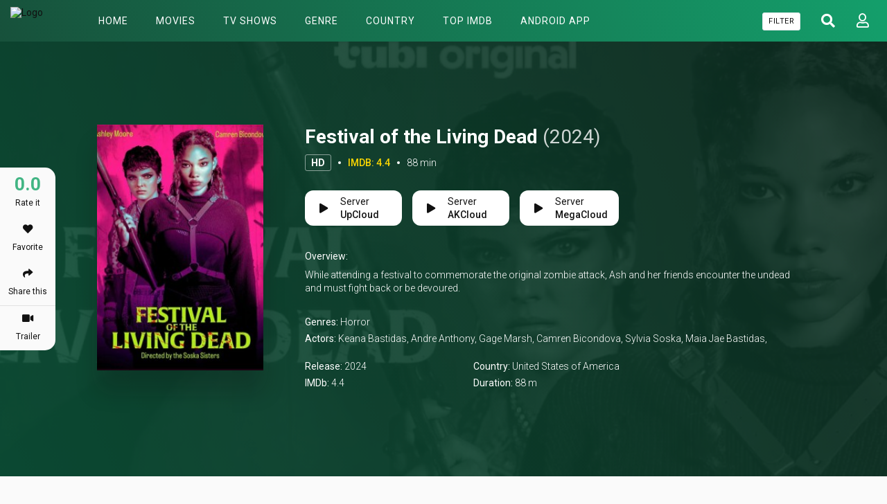

--- FILE ---
content_type: text/html; charset=utf-8
request_url: https://flixhd.cc/movie/watch-festival-of-the-living-dead-full-107977
body_size: 30274
content:


<!DOCTYPE html>
<html xmlns="http://www.w3.org/1999/xhtml" xml:lang="en" lang="en">
<head>
    <title>Watch Festival of the Living Dead (2024) full HD Free - FlixHD.cc</title>
<meta http-equiv="Content-Type" content="text/html; charset=UTF-8"/>

    <meta name="robots" content="index, follow">
    <meta name="revisit-after" content="1 days">

<meta http-equiv="content-language" content="en"/>
<link rel="dns-prefetch" href="//www.google-analytics.com">
<link rel="dns-prefetch" href="//www.gstatic.com">
<link rel="dns-prefetch" href="//fonts.gstatic.com">
<link rel="dns-prefetch" href="//cdnjs.cloudflare.com">
<link rel="dns-prefetch" href="//static.zdassets.com">

<link rel="dns-prefetch" href="//connect.facebook.net">
<link rel="dns-prefetch" href="//graph.facebook.com">
<meta name="description" content="Watch Festival of the Living Dead (2024) in full HD online with Subtitle - No sign up - No Buffering - One Click Streaming - Chromecast supported"/>
<meta name="keywords" content="watch Festival of the Living Dead free, download Festival of the Living Dead free, full Festival of the Living Dead online, Festival of the Living Dead full hd, free Festival of the Living Dead stream"/>
<meta name="viewport" content="width=device-width, initial-scale=1, minimum-scale=1, maximum-scale=1"/>
<link rel="shortcut icon" href="https://img.flixhd.cc/xxrz/100x100/100/d8/21/d821f54799c6abce5406b63c726170ae/d821f54799c6abce5406b63c726170ae.png"
      type="image/x-icon"/>
<meta property="og:type" content="website"/>
<meta property="og:url" content="https://flixhd.cc/movie/watch-festival-of-the-living-dead-full-107977"/>
<meta property="og:title"
      content="Watch Festival of the Living Dead (2024) full HD Free - FlixHD.cc"/>
<meta property="og:image" content="https://f.woowoowoowoo.net/resize/1200x600/e4/64/e464167cfb9203725d07b692e4bbc03d/e464167cfb9203725d07b692e4bbc03d.jpg"/>
<meta property="og:image:width" content="650">
<meta property="og:image:height" content="350">
<meta property="og:description" content="Watch Festival of the Living Dead (2024) in full HD online with Subtitle - No sign up - No Buffering - One Click Streaming - Chromecast supported"/>
<link rel="stylesheet" href="https://stackpath.bootstrapcdn.com/bootstrap/4.4.1/css/bootstrap.min.css">
<link rel="stylesheet" href="https://use.fontawesome.com/releases/v5.3.1/css/all.css">
<link rel="stylesheet"
      href="/css/group_15/theme_1/style.min.css?v=0.1">
<script src="https://cdnjs.cloudflare.com/ajax/libs/vue/2.6.10/vue.min.js"></script>

    <script>var recaptcha_site_key = '6LeH66AaAAAAAPsL9JmZo3Rgh53bZqHnSR0bIqhb';</script>
    <script src="https://www.google.com/recaptcha/api.js?render=6LeH66AaAAAAAPsL9JmZo3Rgh53bZqHnSR0bIqhb"></script>

<!-- Global site tag (gtag.js) - Google Analytics -->
<script async src="https://www.googletagmanager.com/gtag/js?id=G-DW4XXBTQE8"></script>
<script>
  window.dataLayer = window.dataLayer || [];
  function gtag(){dataLayer.push(arguments);}
  gtag('js', new Date());

  gtag('config', 'G-DW4XXBTQE8');
</script>
<script type="application/javascript">(()=>{var t={9662:(t,r,n)=>{var e=n(614),i=n(6330),o=TypeError;t.exports=function(t){if(e(t))return t;throw o(i(t)+' is not a function')}},9483:(t,r,n)=>{var e=n(4411),i=n(6330),o=TypeError;t.exports=function(t){if(e(t))return t;throw o(i(t)+' is not a constructor')}},6077:(t,r,n)=>{var e=n(614),i=String,o=TypeError;t.exports=function(t){if('object'==typeof t||e(t))return t;throw o("Can't set "+i(t)+' as a prototype')}},1223:(t,r,n)=>{var e=n(5112),i=n(30),o=n(3070).f,u=e('unscopables'),a=Array.prototype;null==a[u]&&o(a,u,{configurable:!0,value:i(null)}),t.exports=function(t){a[u][t]=!0}},1530:(t,r,n)=>{"use strict";var e=n(8710).charAt;t.exports=function(t,r,n){return r+(n?e(t,r).length:1)}},5787:(t,r,n)=>{var e=n(7976),i=TypeError;t.exports=function(t,r){if(e(r,t))return t;throw i('Incorrect invocation')}},9670:(t,r,n)=>{var e=n(111),i=String,o=TypeError;t.exports=function(t){if(e(t))return t;throw o(i(t)+' is not an object')}},3013:t=>{t.exports='undefined'!=typeof ArrayBuffer&&'undefined'!=typeof DataView},260:(t,r,n)=>{"use strict";var e,i,o,u=n(3013),a=n(9781),c=n(7854),f=n(614),v=n(111),s=n(2597),l=n(648),h=n(6330),d=n(8880),y=n(8052),g=n(7045),b=n(7976),w=n(9518),p=n(7674),m=n(5112),S=n(9711),A=n(9909),T=A.enforce,O=A.get,j=c.Int8Array,E=j&&j.prototype,L=c.Uint8ClampedArray,M=L&&L.prototype,_=j&&w(j),R=E&&w(E),I=Object.prototype,x=c.TypeError,$=m('toStringTag'),F=S('TYPED_ARRAY_TAG'),D='TypedArrayConstructor',P=u&&!!p&&'Opera'!==l(c.opera),C=!1,U={Int8Array:1,Uint8Array:1,Uint8ClampedArray:1,Int16Array:2,Uint16Array:2,Int32Array:4,Uint32Array:4,Float32Array:4,Float64Array:8},k={BigInt64Array:8,BigUint64Array:8},N=function(t){var r=w(t);if(v(r)){var n=O(r);return n&&s(n,D)?n[D]:N(r)}},B=function(t){if(!v(t))return!1;var r=l(t);return s(U,r)||s(k,r)};for(e in U)(o=(i=c[e])&&i.prototype)?T(o)[D]=i:P=!1;for(e in k)(o=(i=c[e])&&i.prototype)&&(T(o)[D]=i);if((!P||!f(_)||_===Function.prototype)&&(_=function(){throw x('Incorrect invocation')},P))for(e in U)c[e]&&p(c[e],_);if((!P||!R||R===I)&&(R=_.prototype,P))for(e in U)c[e]&&p(c[e].prototype,R);if(P&&w(M)!==R&&p(M,R),a&&!s(R,$))for(e in C=!0,g(R,$,{configurable:!0,get:function(){return v(this)?this[F]:void 0}}),U)c[e]&&d(c[e],F,e);t.exports={NATIVE_ARRAY_BUFFER_VIEWS:P,TYPED_ARRAY_TAG:C&&F,aTypedArray:function(t){if(B(t))return t;throw x('Target is not a typed array')},aTypedArrayConstructor:function(t){if(f(t)&&(!p||b(_,t)))return t;throw x(h(t)+' is not a typed array constructor')},exportTypedArrayMethod:function(t,r,n,e){if(a){if(n)for(var i in U){var o=c[i];if(o&&s(o.prototype,t))try{delete o.prototype[t]}catch(n){try{o.prototype[t]=r}catch(t){}}}R[t]&&!n||y(R,t,n?r:P&&E[t]||r,e)}},exportTypedArrayStaticMethod:function(t,r,n){var e,i;if(a){if(p){if(n)for(e in U)if((i=c[e])&&s(i,t))try{delete i[t]}catch(t){}if(_[t]&&!n)return;try{return y(_,t,n?r:P&&_[t]||r)}catch(t){}}for(e in U)!(i=c[e])||i[t]&&!n||y(i,t,r)}},getTypedArrayConstructor:N,isView:function(t){if(!v(t))return!1;var r=l(t);return'DataView'===r||s(U,r)||s(k,r)},isTypedArray:B,TypedArray:_,TypedArrayPrototype:R}},3331:(t,r,n)=>{"use strict";var e=n(7854),i=n(1702),o=n(9781),u=n(3013),a=n(6530),c=n(8880),f=n(7045),v=n(9190),s=n(7293),l=n(5787),h=n(9303),d=n(7466),y=n(7067),g=n(1179),b=n(9518),w=n(7674),p=n(8006).f,m=n(1285),S=n(1589),A=n(8003),T=n(9909),O=a.PROPER,j=a.CONFIGURABLE,E='ArrayBuffer',L='DataView',M='prototype',_='Wrong index',R=T.getterFor(E),I=T.getterFor(L),x=T.set,$=e[E],F=$,D=F&&F[M],P=e[L],C=P&&P[M],U=Object.prototype,k=e.Array,N=e.RangeError,B=i(m),V=i([].reverse),G=g.pack,W=g.unpack,Y=function(t){return[255&t]},z=function(t){return[255&t,t>>8&255]},H=function(t){return[255&t,t>>8&255,t>>16&255,t>>24&255]},K=function(t){return t[3]<<24|t[2]<<16|t[1]<<8|t[0]},X=function(t){return G(t,23,4)},q=function(t){return G(t,52,8)},J=function(t,r,n){f(t[M],r,{configurable:!0,get:function(){return n(this)[r]}})},Z=function(t,r,n,e){var i=y(n),o=I(t);if(i+r>o.byteLength)throw N(_);var u=o.bytes,a=i+o.byteOffset,c=S(u,a,a+r);return e?c:V(c)},Q=function(t,r,n,e,i,o){var u=y(n),a=I(t);if(u+r>a.byteLength)throw N(_);for(var c=a.bytes,f=u+a.byteOffset,v=e(+i),s=0;s<r;s++)c[f+s]=v[o?s:r-s-1]};if(u){var tt=O&&$.name!==E;if(s((function(){$(1)}))&&s((function(){new $(-1)}))&&!s((function(){return new $,new $(1.5),new $(NaN),1!=$.length||tt&&!j})))tt&&j&&c($,'name',E);else{(F=function(t){return l(this,D),new $(y(t))})[M]=D;for(var rt,nt=p($),et=0;nt.length>et;)(rt=nt[et++])in F||c(F,rt,$[rt]);D.constructor=F}w&&b(C)!==U&&w(C,U);var it=new P(new F(2)),ot=i(C.setInt8);it.setInt8(0,2147483648),it.setInt8(1,2147483649),!it.getInt8(0)&&it.getInt8(1)||v(C,{setInt8:function(t,r){ot(this,t,r<<24>>24)},setUint8:function(t,r){ot(this,t,r<<24>>24)}},{unsafe:!0})}else D=(F=function(t){l(this,D);var r=y(t);x(this,{type:E,bytes:B(k(r),0),byteLength:r}),o||(this.byteLength=r,this.detached=!1)})[M],C=(P=function(t,r,n){l(this,C),l(t,D);var e=R(t),i=e.byteLength,u=h(r);if(u<0||u>i)throw N('Wrong offset');if(u+(n=void 0===n?i-u:d(n))>i)throw N("Wrong length");x(this,{type:L,buffer:t,byteLength:n,byteOffset:u,bytes:e.bytes}),o||(this.buffer=t,this.byteLength=n,this.byteOffset=u)})[M],o&&(J(F,'byteLength',R),J(P,'buffer',I),J(P,'byteLength',I),J(P,'byteOffset',I)),v(C,{getInt8:function(t){return Z(this,1,t)[0]<<24>>24},getUint8:function(t){return Z(this,1,t)[0]},getInt16:function(t){var r=Z(this,2,t,arguments.length>1?arguments[1]:void 0);return(r[1]<<8|r[0])<<16>>16},getUint16:function(t){var r=Z(this,2,t,arguments.length>1?arguments[1]:void 0);return r[1]<<8|r[0]},getInt32:function(t){return K(Z(this,4,t,arguments.length>1?arguments[1]:void 0))},getUint32:function(t){return K(Z(this,4,t,arguments.length>1?arguments[1]:void 0))>>>0},getFloat32:function(t){return W(Z(this,4,t,arguments.length>1?arguments[1]:void 0),23)},getFloat64:function(t){return W(Z(this,8,t,arguments.length>1?arguments[1]:void 0),52)},setInt8:function(t,r){Q(this,1,t,Y,r)},setUint8:function(t,r){Q(this,1,t,Y,r)},setInt16:function(t,r){Q(this,2,t,z,r,arguments.length>2?arguments[2]:void 0)},setUint16:function(t,r){Q(this,2,t,z,r,arguments.length>2?arguments[2]:void 0)},setInt32:function(t,r){Q(this,4,t,H,r,arguments.length>2?arguments[2]:void 0)},setUint32:function(t,r){Q(this,4,t,H,r,arguments.length>2?arguments[2]:void 0)},setFloat32:function(t,r){Q(this,4,t,X,r,arguments.length>2?arguments[2]:void 0)},setFloat64:function(t,r){Q(this,8,t,q,r,arguments.length>2?arguments[2]:void 0)}});A(F,E),A(P,L),t.exports={ArrayBuffer:F,DataView:P}},1285:(t,r,n)=>{"use strict";var e=n(7908),i=n(1400),o=n(6244);t.exports=function(t){for(var r=e(this),n=o(r),u=arguments.length,a=i(u>1?arguments[1]:void 0,n),c=u>2?arguments[2]:void 0,f=void 0===c?n:i(c,n);f>a;)r[a++]=t;return r}},1318:(t,r,n)=>{var e=n(5656),i=n(1400),o=n(6244),u=function(t){return function(r,n,u){var a,c=e(r),f=o(c),v=i(u,f);if(t&&n!=n){for(;f>v;)if((a=c[v++])!=a)return!0}else for(;f>v;v++)if((t||v in c)&&c[v]===n)return t||v||0;return!t&&-1}};t.exports={includes:u(!0),indexOf:u(!1)}},9671:(t,r,n)=>{var e=n(9974),i=n(8361),o=n(7908),u=n(6244),a=function(t){var r=1==t;return function(n,a,c){for(var f,v=o(n),s=i(v),l=e(a,c),h=u(s);h-- >0;)if(l(f=s[h],h,v))switch(t){case 0:return f;case 1:return h}return r?-1:void 0}};t.exports={findLast:a(0),findLastIndex:a(1)}},2092:(t,r,n)=>{var e=n(9974),i=n(1702),o=n(8361),u=n(7908),a=n(6244),c=n(5417),f=i([].push),v=function(t){var r=1==t,n=2==t,i=3==t,v=4==t,s=6==t,l=7==t,h=5==t||s;return function(d,y,g,b){for(var w,p,m=u(d),S=o(m),A=e(y,g),T=a(S),O=0,j=b||c,E=r?j(d,T):n||l?j(d,0):void 0;T>O;O++)if((h||O in S)&&(p=A(w=S[O],O,m),t))if(r)E[O]=p;else if(p)switch(t){case 3:return!0;case 5:return w;case 6:return O;case 2:f(E,w)}else switch(t){case 4:return!1;case 7:f(E,w)}return s?-1:i||v?v:E}};t.exports={forEach:v(0),map:v(1),filter:v(2),some:v(3),every:v(4),find:v(5),findIndex:v(6),filterReject:v(7)}},1589:(t,r,n)=>{var e=n(1400),i=n(6244),o=n(6135),u=Array,a=Math.max;t.exports=function(t,r,n){for(var c=i(t),f=e(r,c),v=e(void 0===n?c:n,c),s=u(a(v-f,0)),l=0;f<v;f++,l++)o(s,l,t[f]);return s.length=l,s}},4362:(t,r,n)=>{var e=n(1589),i=Math.floor,o=function(t,r){var n=t.length,c=i(n/2);return n<8?u(t,r):a(t,o(e(t,0,c),r),o(e(t,c),r),r)},u=function(t,r){for(var n,e,i=t.length,o=1;o<i;){for(e=o,n=t[o];e&&r(t[e-1],n)>0;)t[e]=t[--e];e!==o++&&(t[e]=n)}return t},a=function(t,r,n,e){for(var i=r.length,o=n.length,u=0,a=0;u<i||a<o;)t[u+a]=u<i&&a<o?e(r[u],n[a])<=0?r[u++]:n[a++]:u<i?r[u++]:n[a++];return t};t.exports=o},7475:(t,r,n)=>{var e=n(3157),i=n(4411),o=n(111),u=n(5112)('species'),a=Array;t.exports=function(t){var r;return e(t)&&(r=t.constructor,(i(r)&&(r===a||e(r.prototype))||o(r)&&null===(r=r[u]))&&(r=void 0)),void 0===r?a:r}},5417:(t,r,n)=>{var e=n(7475);t.exports=function(t,r){return new(e(t))(0===r?0:r)}},7072:(t,r,n)=>{var e=n(5112)('iterator'),i=!1;try{var o=0,u={next:function(){return{done:!!o++}},return:function(){i=!0}};u[e]=function(){return this},Array.from(u,(function(){throw 2}))}catch(t){}t.exports=function(t,r){if(!r&&!i)return!1;var n=!1;try{var o={};o[e]=function(){return{next:function(){return{done:n=!0}}}},t(o)}catch(t){}return n}},4326:(t,r,n)=>{var e=n(1702),i=e({}.toString),o=e(''.slice);t.exports=function(t){return o(i(t),8,-1)}},648:(t,r,n)=>{var e=n(1694),i=n(614),o=n(4326),u=n(5112)('toStringTag'),a=Object,c='Arguments'==o(function(){return arguments}());t.exports=e?o:function(t){var r,n,e;return void 0===t?'Undefined':null===t?'Null':'string'==typeof(n=function(t,r){try{return t[r]}catch(t){}}(r=a(t),u))?n:c?o(r):'Object'==(e=o(r))&&i(r.callee)?'Arguments':e}},9920:(t,r,n)=>{var e=n(2597),i=n(3887),o=n(1236),u=n(3070);t.exports=function(t,r,n){for(var a=i(r),c=u.f,f=o.f,v=0;v<a.length;v++){var s=a[v];e(t,s)||n&&e(n,s)||c(t,s,f(r,s))}}},8544:(t,r,n)=>{var e=n(7293);t.exports=!e((function(){function t(){}return t.prototype.constructor=null,Object.getPrototypeOf(new t)!==t.prototype}))},6178:t=>{t.exports=function(t,r){return{value:t,done:r}}},8880:(t,r,n)=>{var e=n(9781),i=n(3070),o=n(9114);t.exports=e?function(t,r,n){return i.f(t,r,o(1,n))}:function(t,r,n){return t[r]=n,t}},9114:t=>{t.exports=function(t,r){return{enumerable:!(1&t),configurable:!(2&t),writable:!(4&t),value:r}}},6135:(t,r,n)=>{"use strict";var e=n(4948),i=n(3070),o=n(9114);t.exports=function(t,r,n){var u=e(r);u in t?i.f(t,u,o(0,n)):t[u]=n}},7045:(t,r,n)=>{var e=n(6339),i=n(3070);t.exports=function(t,r,n){return n.get&&e(n.get,r,{getter:!0}),n.set&&e(n.set,r,{setter:!0}),i.f(t,r,n)}},8052:(t,r,n)=>{var e=n(614),i=n(3070),o=n(6339),u=n(3072);t.exports=function(t,r,n,a){a||(a={});var c=a.enumerable,f=void 0!==a.name?a.name:r;if(e(n)&&o(n,f,a),a.global)c?t[r]=n:u(r,n);else{try{a.unsafe?t[r]&&(c=!0):delete t[r]}catch(t){}c?t[r]=n:i.f(t,r,{value:n,enumerable:!1,configurable:!a.nonConfigurable,writable:!a.nonWritable})}return t}},9190:(t,r,n)=>{var e=n(8052);t.exports=function(t,r,n){for(var i in r)e(t,i,r[i],n);return t}},3072:(t,r,n)=>{var e=n(7854),i=Object.defineProperty;t.exports=function(t,r){try{i(e,t,{value:r,configurable:!0,writable:!0})}catch(n){e[t]=r}return r}},9781:(t,r,n)=>{var e=n(7293);t.exports=!e((function(){return 7!=Object.defineProperty({},1,{get:function(){return 7}})[1]}))},4154:t=>{var r='object'==typeof document&&document.all,n=void 0===r&&void 0!==r;t.exports={all:r,IS_HTMLDDA:n}},317:(t,r,n)=>{var e=n(7854),i=n(111),o=e.document,u=i(o)&&i(o.createElement);t.exports=function(t){return u?o.createElement(t):{}}},8324:t=>{t.exports={CSSRuleList:0,CSSStyleDeclaration:0,CSSValueList:0,ClientRectList:0,DOMRectList:0,DOMStringList:0,DOMTokenList:1,DataTransferItemList:0,FileList:0,HTMLAllCollection:0,HTMLCollection:0,HTMLFormElement:0,HTMLSelectElement:0,MediaList:0,MimeTypeArray:0,NamedNodeMap:0,NodeList:1,PaintRequestList:0,Plugin:0,PluginArray:0,SVGLengthList:0,SVGNumberList:0,SVGPathSegList:0,SVGPointList:0,SVGStringList:0,SVGTransformList:0,SourceBufferList:0,StyleSheetList:0,TextTrackCueList:0,TextTrackList:0,TouchList:0}},8509:(t,r,n)=>{var e=n(317)('span').classList,i=e&&e.constructor&&e.constructor.prototype;t.exports=i===Object.prototype?void 0:i},8886:(t,r,n)=>{var e=n(8113).match(/firefox\/(\d+)/i);t.exports=!!e&&+e[1]},256:(t,r,n)=>{var e=n(8113);t.exports=/MSIE|Trident/.test(e)},8113:t=>{t.exports='undefined'!=typeof navigator&&String(navigator.userAgent)||''},7392:(t,r,n)=>{var e,i,o=n(7854),u=n(8113),a=o.process,c=o.Deno,f=a&&a.versions||c&&c.version,v=f&&f.v8;v&&(i=(e=v.split('.'))[0]>0&&e[0]<4?1:+(e[0]+e[1])),!i&&u&&(!(e=u.match(/Edge\/(\d+)/))||e[1]>=74)&&(e=u.match(/Chrome\/(\d+)/))&&(i=+e[1]),t.exports=i},8008:(t,r,n)=>{var e=n(8113).match(/AppleWebKit\/(\d+)\./);t.exports=!!e&&+e[1]},748:t=>{t.exports=['constructor','hasOwnProperty','isPrototypeOf','propertyIsEnumerable','toLocaleString','toString','valueOf']},2109:(t,r,n)=>{var e=n(7854),i=n(1236).f,o=n(8880),u=n(8052),a=n(3072),c=n(9920),f=n(4705);t.exports=function(t,r){var n,v,s,l,h,d=t.target,y=t.global,g=t.stat;if(n=y?e:g?e[d]||a(d,{}):(e[d]||{}).prototype)for(v in r){if(l=r[v],s=t.dontCallGetSet?(h=i(n,v))&&h.value:n[v],!f(y?v:d+(g?'.':'#')+v,t.forced)&&void 0!==s){if(typeof l==typeof s)continue;c(l,s)}(t.sham||s&&s.sham)&&o(l,'sham',!0),u(n,v,l,t)}}},7293:t=>{t.exports=function(t){try{return!!t()}catch(t){return!0}}},7007:(t,r,n)=>{"use strict";n(4916);var e=n(1470),i=n(8052),o=n(2261),u=n(7293),a=n(5112),c=n(8880),f=a('species'),v=RegExp.prototype;t.exports=function(t,r,n,s){var l=a(t),h=!u((function(){var r={};return r[l]=function(){return 7},7!=''[t](r)})),d=h&&!u((function(){var r=!1,n=/a/;return'split'===t&&((n={}).constructor={},n.constructor[f]=function(){return n},n.flags='',n[l]=/./[l]),n.exec=function(){return r=!0,null},n[l](''),!r}));if(!h||!d||n){var y=e(/./[l]),g=r(l,''[t],(function(t,r,n,i,u){var a=e(t),c=r.exec;return c===o||c===v.exec?h&&!u?{done:!0,value:y(r,n,i)}:{done:!0,value:a(n,r,i)}:{done:!1}}));i(String.prototype,t,g[0]),i(v,l,g[1])}s&&c(v[l],'sham',!0)}},2104:(t,r,n)=>{var e=n(4374),i=Function.prototype,o=i.apply,u=i.call;t.exports='object'==typeof Reflect&&Reflect.apply||(e?u.bind(o):function(){return u.apply(o,arguments)})},9974:(t,r,n)=>{var e=n(1470),i=n(9662),o=n(4374),u=e(e.bind);t.exports=function(t,r){return i(t),void 0===r?t:o?u(t,r):function(){return t.apply(r,arguments)}}},4374:(t,r,n)=>{var e=n(7293);t.exports=!e((function(){var t=function(){}.bind();return'function'!=typeof t||t.hasOwnProperty('prototype')}))},6916:(t,r,n)=>{var e=n(4374),i=Function.prototype.call;t.exports=e?i.bind(i):function(){return i.apply(i,arguments)}},6530:(t,r,n)=>{var e=n(9781),i=n(2597),o=Function.prototype,u=e&&Object.getOwnPropertyDescriptor,a=i(o,'name'),c=a&&'something'===function(){}.name,f=a&&(!e||e&&u(o,'name').configurable);t.exports={EXISTS:a,PROPER:c,CONFIGURABLE:f}},5668:(t,r,n)=>{var e=n(1702),i=n(9662);t.exports=function(t,r,n){try{return e(i(Object.getOwnPropertyDescriptor(t,r)[n]))}catch(t){}}},1470:(t,r,n)=>{var e=n(4326),i=n(1702);t.exports=function(t){if('Function'===e(t))return i(t)}},1702:(t,r,n)=>{var e=n(4374),i=Function.prototype,o=i.call,u=e&&i.bind.bind(o,o);t.exports=e?u:function(t){return function(){return o.apply(t,arguments)}}},5005:(t,r,n)=>{var e=n(7854),i=n(614),o=function(t){return i(t)?t:void 0};t.exports=function(t,r){return arguments.length<2?o(e[t]):e[t]&&e[t][r]}},1246:(t,r,n)=>{var e=n(648),i=n(8173),o=n(5374),u=n(7497),a=n(5112)('iterator');t.exports=function(t){if(!o(t))return i(t,a)||i(t,'@@iterator')||u[e(t)]}},4121:(t,r,n)=>{var e=n(6916),i=n(9662),o=n(9670),u=n(6330),a=n(1246),c=TypeError;t.exports=function(t,r){var n=arguments.length<2?a(t):r;if(i(n))return o(e(n,t));throw c(u(t)+' is not iterable')}},8173:(t,r,n)=>{var e=n(9662),i=n(5374);t.exports=function(t,r){var n=t[r];return i(n)?void 0:e(n)}},647:(t,r,n)=>{var e=n(1702),i=n(7908),o=Math.floor,u=e(''.charAt),a=e(''.replace),c=e(''.slice),f=/\$([$&'`]|\d{1,2}|<[^>]*>)/g,v=/\$([$&'`]|\d{1,2})/g;t.exports=function(t,r,n,e,s,l){var h=n+t.length,d=e.length,y=v;return void 0!==s&&(s=i(s),y=f),a(l,y,(function(i,a){var f;switch(u(a,0)){case'$':return'$';case'&':return t;case'`':return c(r,0,n);case"'":return c(r,h);case'<':f=s[c(a,1,-1)];break;default:var v=+a;if(0===v)return i;if(v>d){var l=o(v/10);return 0===l?i:l<=d?void 0===e[l-1]?u(a,1):e[l-1]+u(a,1):i}f=e[v-1]}return void 0===f?'':f}))}},7854:(t,r,n)=>{var e=function(t){return t&&t.Math==Math&&t};t.exports=e('object'==typeof globalThis&&globalThis)||e('object'==typeof window&&window)||e('object'==typeof self&&self)||e('object'==typeof n.g&&n.g)||function(){return this}()||Function('return this')()},2597:(t,r,n)=>{var e=n(1702),i=n(7908),o=e({}.hasOwnProperty);t.exports=Object.hasOwn||function(t,r){return o(i(t),r)}},3501:t=>{t.exports={}},490:(t,r,n)=>{var e=n(5005);t.exports=e('document','documentElement')},4664:(t,r,n)=>{var e=n(9781),i=n(7293),o=n(317);t.exports=!e&&!i((function(){return 7!=Object.defineProperty(o('div'),'a',{get:function(){return 7}}).a}))},1179:t=>{var r=Array,n=Math.abs,e=Math.pow,i=Math.floor,o=Math.log,u=Math.LN2;t.exports={pack:function(t,a,c){var f,v,s,l=r(c),h=8*c-a-1,d=(1<<h)-1,y=d>>1,g=23===a?e(2,-24)-e(2,-77):0,b=t<0||0===t&&1/t<0?1:0,w=0;for((t=n(t))!=t||t===1/0?(v=t!=t?1:0,f=d):(f=i(o(t)/u),t*(s=e(2,-f))<1&&(f--,s*=2),(t+=f+y>=1?g/s:g*e(2,1-y))*s>=2&&(f++,s/=2),f+y>=d?(v=0,f=d):f+y>=1?(v=(t*s-1)*e(2,a),f+=y):(v=t*e(2,y-1)*e(2,a),f=0));a>=8;)l[w++]=255&v,v/=256,a-=8;for(f=f<<a|v,h+=a;h>0;)l[w++]=255&f,f/=256,h-=8;return l[--w]|=128*b,l},unpack:function(t,r){var n,i=t.length,o=8*i-r-1,u=(1<<o)-1,a=u>>1,c=o-7,f=i-1,v=t[f--],s=127&v;for(v>>=7;c>0;)s=256*s+t[f--],c-=8;for(n=s&(1<<-c)-1,s>>=-c,c+=r;c>0;)n=256*n+t[f--],c-=8;if(0===s)s=1-a;else{if(s===u)return n?NaN:v?-1/0:1/0;n+=e(2,r),s-=a}return(v?-1:1)*n*e(2,s-r)}}},8361:(t,r,n)=>{var e=n(1702),i=n(7293),o=n(4326),u=Object,a=e(''.split);t.exports=i((function(){return!u('z').propertyIsEnumerable(0)}))?function(t){return'String'==o(t)?a(t,''):u(t)}:u},9587:(t,r,n)=>{var e=n(614),i=n(111),o=n(7674);t.exports=function(t,r,n){var u,a;return o&&e(u=r.constructor)&&u!==n&&i(a=u.prototype)&&a!==n.prototype&&o(t,a),t}},2788:(t,r,n)=>{var e=n(1702),i=n(614),o=n(5465),u=e(Function.toString);i(o.inspectSource)||(o.inspectSource=function(t){return u(t)}),t.exports=o.inspectSource},9909:(t,r,n)=>{var e,i,o,u=n(4811),a=n(7854),c=n(111),f=n(8880),v=n(2597),s=n(5465),l=n(6200),h=n(3501),d='Object already initialized',y=a.TypeError,g=a.WeakMap;if(u||s.state){var b=s.state||(s.state=new g);b.get=b.get,b.has=b.has,b.set=b.set,e=function(t,r){if(b.has(t))throw y(d);return r.facade=t,b.set(t,r),r},i=function(t){return b.get(t)||{}},o=function(t){return b.has(t)}}else{var w=l('state');h[w]=!0,e=function(t,r){if(v(t,w))throw y(d);return r.facade=t,f(t,w,r),r},i=function(t){return v(t,w)?t[w]:{}},o=function(t){return v(t,w)}}t.exports={set:e,get:i,has:o,enforce:function(t){return o(t)?i(t):e(t,{})},getterFor:function(t){return function(r){var n;if(!c(r)||(n=i(r)).type!==t)throw y('Incompatible receiver, '+t+' required');return n}}}},7659:(t,r,n)=>{var e=n(5112),i=n(7497),o=e('iterator'),u=Array.prototype;t.exports=function(t){return void 0!==t&&(i.Array===t||u[o]===t)}},3157:(t,r,n)=>{var e=n(4326);t.exports=Array.isArray||function(t){return'Array'==e(t)}},4067:(t,r,n)=>{var e=n(648);t.exports=function(t){var r=e(t);return'BigInt64Array'==r||'BigUint64Array'==r}},614:(t,r,n)=>{var e=n(4154),i=e.all;t.exports=e.IS_HTMLDDA?function(t){return'function'==typeof t||t===i}:function(t){return'function'==typeof t}},4411:(t,r,n)=>{var e=n(1702),i=n(7293),o=n(614),u=n(648),a=n(5005),c=n(2788),f=function(){},v=[],s=a('Reflect','construct'),l=/^\s*(?:class|function)\b/,h=e(l.exec),d=!l.exec(f),y=function(t){if(!o(t))return!1;try{return s(f,v,t),!0}catch(t){return!1}},g=function(t){if(!o(t))return!1;switch(u(t)){case'AsyncFunction':case'GeneratorFunction':case'AsyncGeneratorFunction':return!1}try{return d||!!h(l,c(t))}catch(t){return!0}};g.sham=!0,t.exports=!s||i((function(){var t;return y(y.call)||!y(Object)||!y((function(){t=!0}))||t}))?g:y},4705:(t,r,n)=>{var e=n(7293),i=n(614),o=/#|\.prototype\./,u=function(t,r){var n=c[a(t)];return n==v||n!=f&&(i(r)?e(r):!!r)},a=u.normalize=function(t){return String(t).replace(o,'.').toLowerCase()},c=u.data={},f=u.NATIVE='N',v=u.POLYFILL='P';t.exports=u},5988:(t,r,n)=>{var e=n(111),i=Math.floor;t.exports=Number.isInteger||function(t){return!e(t)&&isFinite(t)&&i(t)===t}},5374:t=>{t.exports=function(t){return null==t}},111:(t,r,n)=>{var e=n(614),i=n(4154),o=i.all;t.exports=i.IS_HTMLDDA?function(t){return'object'==typeof t?null!==t:e(t)||t===o}:function(t){return'object'==typeof t?null!==t:e(t)}},1913:t=>{t.exports=!1},2190:(t,r,n)=>{var e=n(5005),i=n(614),o=n(7976),u=n(3307),a=Object;t.exports=u?function(t){return'symbol'==typeof t}:function(t){var r=e('Symbol');return i(r)&&o(r.prototype,a(t))}},3061:(t,r,n)=>{"use strict";var e=n(3383).IteratorPrototype,i=n(30),o=n(9114),u=n(8003),a=n(7497),c=function(){return this};t.exports=function(t,r,n,f){var v=r+' Iterator';return t.prototype=i(e,{next:o(+!f,n)}),u(t,v,!1,!0),a[v]=c,t}},1656:(t,r,n)=>{"use strict";var e=n(2109),i=n(6916),o=n(1913),u=n(6530),a=n(614),c=n(3061),f=n(9518),v=n(7674),s=n(8003),l=n(8880),h=n(8052),d=n(5112),y=n(7497),g=n(3383),b=u.PROPER,w=u.CONFIGURABLE,p=g.IteratorPrototype,m=g.BUGGY_SAFARI_ITERATORS,S=d('iterator'),A='keys',T='values',O='entries',j=function(){return this};t.exports=function(t,r,n,u,d,g,E){c(n,r,u);var L,M,_,R=function(t){if(t===d&&D)return D;if(!m&&t in $)return $[t];switch(t){case A:case T:case O:return function(){return new n(this,t)}}return function(){return new n(this)}},I=r+' Iterator',x=!1,$=t.prototype,F=$[S]||$['@@iterator']||d&&$[d],D=!m&&F||R(d),P='Array'==r&&$.entries||F;if(P&&(L=f(P.call(new t)))!==Object.prototype&&L.next&&(o||f(L)===p||(v?v(L,p):a(L[S])||h(L,S,j)),s(L,I,!0,!0),o&&(y[I]=j)),b&&d==T&&F&&F.name!==T&&(!o&&w?l($,'name',T):(x=!0,D=function(){return i(F,this)})),d)if(M={values:R(T),keys:g?D:R(A),entries:R(O)},E)for(_ in M)(m||x||!(_ in $))&&h($,_,M[_]);else e({target:r,proto:!0,forced:m||x},M);return o&&!E||$[S]===D||h($,S,D,{name:d}),y[r]=D,M}},3383:(t,r,n)=>{"use strict";var e,i,o,u=n(7293),a=n(614),c=n(111),f=n(30),v=n(9518),s=n(8052),l=n(5112),h=n(1913),d=l('iterator'),y=!1;[].keys&&('next'in(o=[].keys())?(i=v(v(o)))!==Object.prototype&&(e=i):y=!0),!c(e)||u((function(){var t={};return e[d].call(t)!==t}))?e={}:h&&(e=f(e)),a(e[d])||s(e,d,(function(){return this})),t.exports={IteratorPrototype:e,BUGGY_SAFARI_ITERATORS:y}},7497:t=>{t.exports={}},6244:(t,r,n)=>{var e=n(7466);t.exports=function(t){return e(t.length)}},6339:(t,r,n)=>{var e=n(1702),i=n(7293),o=n(614),u=n(2597),a=n(9781),c=n(6530).CONFIGURABLE,f=n(2788),v=n(9909),s=v.enforce,l=v.get,h=String,d=Object.defineProperty,y=e(''.slice),g=e(''.replace),b=e([].join),w=a&&!i((function(){return 8!==d((function(){}),'length',{value:8}).length})),p=String(String).split('String'),m=t.exports=function(t,r,n){'Symbol('===y(h(r),0,7)&&(r='['+g(h(r),/^Symbol\(([^)]*)\)/,'$1')+']'),n&&n.getter&&(r='get '+r),n&&n.setter&&(r='set '+r),(!u(t,'name')||c&&t.name!==r)&&(a?d(t,'name',{value:r,configurable:!0}):t.name=r),w&&n&&u(n,'arity')&&t.length!==n.arity&&d(t,'length',{value:n.arity});try{n&&u(n,'constructor')&&n.constructor?a&&d(t,'prototype',{writable:!1}):t.prototype&&(t.prototype=void 0)}catch(t){}var e=s(t);return u(e,'source')||(e.source=b(p,'string'==typeof r?r:'')),t};Function.prototype.toString=m((function(){return o(this)&&l(this).source||f(this)}),'toString')},4758:t=>{var r=Math.ceil,n=Math.floor;t.exports=Math.trunc||function(t){var e=+t;return(e>0?n:r)(e)}},30:(t,r,n)=>{var e,i=n(9670),o=n(6048),u=n(748),a=n(3501),c=n(490),f=n(317),v=n(6200),s='prototype',l='script',h=v('IE_PROTO'),d=function(){},y=function(t){return"<"+l+">"+t+"</"+l+">"},g=function(t){t.write(y('')),t.close();var r=t.parentWindow.Object;return t=null,r},b=function(){try{e=new ActiveXObject('htmlfile')}catch(t){}var t,r,n;b='undefined'!=typeof document?document.domain&&e?g(e):(r=f('iframe'),n='java'+l+':',r.style.display='none',c.appendChild(r),r.src=String(n),(t=r.contentWindow.document).open(),t.write(y('document.F=Object')),t.close(),t.F):g(e);for(var i=u.length;i--;)delete b[s][u[i]];return b()};a[h]=!0,t.exports=Object.create||function(t,r){var n;return null!==t?(d[s]=i(t),n=new d,d[s]=null,n[h]=t):n=b(),void 0===r?n:o.f(n,r)}},6048:(t,r,n)=>{var e=n(9781),i=n(3353),o=n(3070),u=n(9670),a=n(5656),c=n(1956);r.f=e&&!i?Object.defineProperties:function(t,r){u(t);for(var n,e=a(r),i=c(r),f=i.length,v=0;f>v;)o.f(t,n=i[v++],e[n]);return t}},3070:(t,r,n)=>{var e=n(9781),i=n(4664),o=n(3353),u=n(9670),a=n(4948),c=TypeError,f=Object.defineProperty,v=Object.getOwnPropertyDescriptor,s='enumerable',l='configurable',h='writable';r.f=e?o?function(t,r,n){if(u(t),r=a(r),u(n),'function'==typeof t&&'prototype'===r&&'value'in n&&h in n&&!n[h]){var e=v(t,r);e&&e[h]&&(t[r]=n.value,n={configurable:l in n?n[l]:e[l],enumerable:s in n?n[s]:e[s],writable:!1})}return f(t,r,n)}:f:function(t,r,n){if(u(t),r=a(r),u(n),i)try{return f(t,r,n)}catch(t){}if('get'in n||'set'in n)throw c('Accessors not supported');return'value'in n&&(t[r]=n.value),t}},1236:(t,r,n)=>{var e=n(9781),i=n(6916),o=n(5296),u=n(9114),a=n(5656),c=n(4948),f=n(2597),v=n(4664),s=Object.getOwnPropertyDescriptor;r.f=e?s:function(t,r){if(t=a(t),r=c(r),v)try{return s(t,r)}catch(t){}if(f(t,r))return u(!i(o.f,t,r),t[r])}},8006:(t,r,n)=>{var e=n(6324),i=n(748).concat('length','prototype');r.f=Object.getOwnPropertyNames||function(t){return e(t,i)}},5181:(t,r)=>{r.f=Object.getOwnPropertySymbols},9518:(t,r,n)=>{var e=n(2597),i=n(614),o=n(7908),u=n(6200),a=n(8544),c=u('IE_PROTO'),f=Object,v=f.prototype;t.exports=a?f.getPrototypeOf:function(t){var r=o(t);if(e(r,c))return r[c];var n=r.constructor;return i(n)&&r instanceof n?n.prototype:r instanceof f?v:null}},7976:(t,r,n)=>{var e=n(1702);t.exports=e({}.isPrototypeOf)},6324:(t,r,n)=>{var e=n(1702),i=n(2597),o=n(5656),u=n(1318).indexOf,a=n(3501),c=e([].push);t.exports=function(t,r){var n,e=o(t),f=0,v=[];for(n in e)!i(a,n)&&i(e,n)&&c(v,n);for(;r.length>f;)i(e,n=r[f++])&&(~u(v,n)||c(v,n));return v}},1956:(t,r,n)=>{var e=n(6324),i=n(748);t.exports=Object.keys||function(t){return e(t,i)}},5296:(t,r)=>{"use strict";var n={}.propertyIsEnumerable,e=Object.getOwnPropertyDescriptor,i=e&&!n.call({1:2},1);r.f=i?function(t){var r=e(this,t);return!!r&&r.enumerable}:n},7674:(t,r,n)=>{var e=n(5668),i=n(9670),o=n(6077);t.exports=Object.setPrototypeOf||('__proto__'in{}?function(){var t,r=!1,n={};try{(t=e(Object.prototype,'__proto__','set'))(n,[]),r=n instanceof Array}catch(t){}return function(n,e){return i(n),o(e),r?t(n,e):n.__proto__=e,n}}():void 0)},2140:(t,r,n)=>{var e=n(6916),i=n(614),o=n(111),u=TypeError;t.exports=function(t,r){var n,a;if('string'===r&&i(n=t.toString)&&!o(a=e(n,t)))return a;if(i(n=t.valueOf)&&!o(a=e(n,t)))return a;if('string'!==r&&i(n=t.toString)&&!o(a=e(n,t)))return a;throw u("Can't convert object to primitive value")}},3887:(t,r,n)=>{var e=n(5005),i=n(1702),o=n(8006),u=n(5181),a=n(9670),c=i([].concat);t.exports=e('Reflect','ownKeys')||function(t){var r=o.f(a(t)),n=u.f;return n?c(r,n(t)):r}},7651:(t,r,n)=>{var e=n(6916),i=n(9670),o=n(614),u=n(4326),a=n(2261),c=TypeError;t.exports=function(t,r){var n=t.exec;if(o(n)){var f=e(n,t,r);return null!==f&&i(f),f}if('RegExp'===u(t))return e(a,t,r);throw c('RegExp#exec called on incompatible receiver')}},2261:(t,r,n)=>{"use strict";var e,i,o=n(6916),u=n(1702),a=n(1340),c=n(7066),f=n(2999),v=n(2309),s=n(30),l=n(9909).get,h=n(9441),d=n(7168),y=v('native-string-replace',String.prototype.replace),g=RegExp.prototype.exec,b=g,w=u(''.charAt),p=u(''.indexOf),m=u(''.replace),S=u(''.slice),A=(i=/b*/g,o(g,e=/a/,'a'),o(g,i,'a'),0!==e.lastIndex||0!==i.lastIndex),T=f.BROKEN_CARET,O=void 0!==/()??/.exec('')[1];(A||O||T||h||d)&&(b=function(t){var r,n,e,i,u,f,v,h=this,d=l(h),j=a(t),E=d.raw;if(E)return E.lastIndex=h.lastIndex,r=o(b,E,j),h.lastIndex=E.lastIndex,r;var L=d.groups,M=T&&h.sticky,_=o(c,h),R=h.source,I=0,x=j;if(M&&(_=m(_,'y',''),-1===p(_,'g')&&(_+='g'),x=S(j,h.lastIndex),h.lastIndex>0&&(!h.multiline||h.multiline&&'\n'!==w(j,h.lastIndex-1))&&(R='(?: '+R+')',x=' '+x,I++),n=new RegExp('^(?:'+R+')',_)),O&&(n=new RegExp('^'+R+'$(?!\\s)',_)),A&&(e=h.lastIndex),i=o(g,M?n:h,x),M?i?(i.input=S(i.input,I),i[0]=S(i[0],I),i.index=h.lastIndex,h.lastIndex+=i[0].length):h.lastIndex=0:A&&i&&(h.lastIndex=h.global?i.index+i[0].length:e),O&&i&&i.length>1&&o(y,i[0],n,(function(){for(u=1;u<arguments.length-2;u++)void 0===arguments[u]&&(i[u]=void 0)})),i&&L)for(i.groups=f=s(null),u=0;u<L.length;u++)f[(v=L[u])[0]]=i[v[1]];return i}),t.exports=b},7066:(t,r,n)=>{"use strict";var e=n(9670);t.exports=function(){var t=e(this),r='';return t.hasIndices&&(r+='d'),t.global&&(r+='g'),t.ignoreCase&&(r+='i'),t.multiline&&(r+='m'),t.dotAll&&(r+='s'),t.unicode&&(r+='u'),t.unicodeSets&&(r+='v'),t.sticky&&(r+='y'),r}},2999:(t,r,n)=>{var e=n(7293),i=n(7854).RegExp,o=e((function(){var t=i('a','y');return t.lastIndex=2,null!=t.exec('abcd')})),u=o||e((function(){return!i('a','y').sticky})),a=o||e((function(){var t=i('^r','gy');return t.lastIndex=2,null!=t.exec('str')}));t.exports={BROKEN_CARET:a,MISSED_STICKY:u,UNSUPPORTED_Y:o}},9441:(t,r,n)=>{var e=n(7293),i=n(7854).RegExp;t.exports=e((function(){var t=i('.','s');return!(t.dotAll&&t.exec('\n')&&'s'===t.flags)}))},7168:(t,r,n)=>{var e=n(7293),i=n(7854).RegExp;t.exports=e((function(){var t=i('(?<a>b)','g');return'b'!==t.exec('b').groups.a||'bc'!=='b'.replace(t,'$<a>c')}))},4488:(t,r,n)=>{var e=n(5374),i=TypeError;t.exports=function(t){if(e(t))throw i("Can't call method on "+t);return t}},6340:(t,r,n)=>{"use strict";var e=n(5005),i=n(7045),o=n(5112),u=n(9781),a=o('species');t.exports=function(t){var r=e(t);u&&r&&!r[a]&&i(r,a,{configurable:!0,get:function(){return this}})}},8003:(t,r,n)=>{var e=n(3070).f,i=n(2597),o=n(5112)('toStringTag');t.exports=function(t,r,n){t&&!n&&(t=t.prototype),t&&!i(t,o)&&e(t,o,{configurable:!0,value:r})}},6200:(t,r,n)=>{var e=n(2309),i=n(9711),o=e('keys');t.exports=function(t){return o[t]||(o[t]=i(t))}},5465:(t,r,n)=>{var e=n(7854),i=n(3072),o='__core-js_shared__',u=e[o]||i(o,{});t.exports=u},2309:(t,r,n)=>{var e=n(1913),i=n(5465);(t.exports=function(t,r){return i[t]||(i[t]=void 0!==r?r:{})})('versions',[]).push({version:'3.28.0',mode:e?'pure':'global',copyright:'© 2014-2023 Denis Pushkarev (zloirock.ru)',license:'https://github.com/zloirock/core-js/blob/v3.28.0/LICENSE',source:'https://github.com/zloirock/core-js'})},8710:(t,r,n)=>{var e=n(1702),i=n(9303),o=n(1340),u=n(4488),a=e(''.charAt),c=e(''.charCodeAt),f=e(''.slice),v=function(t){return function(r,n){var e,v,s=o(u(r)),l=i(n),h=s.length;return l<0||l>=h?t?'':void 0:(e=c(s,l))<55296||e>56319||l+1===h||(v=c(s,l+1))<56320||v>57343?t?a(s,l):e:t?f(s,l,l+2):v-56320+(e-55296<<10)+65536}};t.exports={codeAt:v(!1),charAt:v(!0)}},6293:(t,r,n)=>{var e=n(7392),i=n(7293);t.exports=!!Object.getOwnPropertySymbols&&!i((function(){var t=Symbol();return!String(t)||!(Object(t)instanceof Symbol)||!Symbol.sham&&e&&e<41}))},1400:(t,r,n)=>{var e=n(9303),i=Math.max,o=Math.min;t.exports=function(t,r){var n=e(t);return n<0?i(n+r,0):o(n,r)}},4599:(t,r,n)=>{var e=n(7593),i=TypeError;t.exports=function(t){var r=e(t,'number');if('number'==typeof r)throw i("Can't convert number to bigint");return BigInt(r)}},7067:(t,r,n)=>{var e=n(9303),i=n(7466),o=RangeError;t.exports=function(t){if(void 0===t)return 0;var r=e(t),n=i(r);if(r!==n)throw o('Wrong length or index');return n}},5656:(t,r,n)=>{var e=n(8361),i=n(4488);t.exports=function(t){return e(i(t))}},9303:(t,r,n)=>{var e=n(4758);t.exports=function(t){var r=+t;return r!=r||0===r?0:e(r)}},7466:(t,r,n)=>{var e=n(9303),i=Math.min;t.exports=function(t){return t>0?i(e(t),9007199254740991):0}},7908:(t,r,n)=>{var e=n(4488),i=Object;t.exports=function(t){return i(e(t))}},4590:(t,r,n)=>{var e=n(3002),i=RangeError;t.exports=function(t,r){var n=e(t);if(n%r)throw i('Wrong offset');return n}},3002:(t,r,n)=>{var e=n(9303),i=RangeError;t.exports=function(t){var r=e(t);if(r<0)throw i("The argument can't be less than 0");return r}},7593:(t,r,n)=>{var e=n(6916),i=n(111),o=n(2190),u=n(8173),a=n(2140),c=n(5112),f=TypeError,v=c('toPrimitive');t.exports=function(t,r){if(!i(t)||o(t))return t;var n,c=u(t,v);if(c){if(void 0===r&&(r='default'),n=e(c,t,r),!i(n)||o(n))return n;throw f("Can't convert object to primitive value")}return void 0===r&&(r='number'),a(t,r)}},4948:(t,r,n)=>{var e=n(7593),i=n(2190);t.exports=function(t){var r=e(t,'string');return i(r)?r:r+''}},1694:(t,r,n)=>{var e={};e[n(5112)('toStringTag')]='z',t.exports='[object z]'===String(e)},1340:(t,r,n)=>{var e=n(648),i=String;t.exports=function(t){if('Symbol'===e(t))throw TypeError('Cannot convert a Symbol value to a string');return i(t)}},6330:t=>{var r=String;t.exports=function(t){try{return r(t)}catch(t){return'Object'}}},9843:(t,r,n)=>{"use strict";var e=n(2109),i=n(7854),o=n(6916),u=n(9781),a=n(3832),c=n(260),f=n(3331),v=n(5787),s=n(9114),l=n(8880),h=n(5988),d=n(7466),y=n(7067),g=n(4590),b=n(4948),w=n(2597),p=n(648),m=n(111),S=n(2190),A=n(30),T=n(7976),O=n(7674),j=n(8006).f,E=n(7321),L=n(2092).forEach,M=n(6340),_=n(7045),R=n(3070),I=n(1236),x=n(9909),$=n(9587),F=x.get,D=x.set,P=x.enforce,C=R.f,U=I.f,k=Math.round,N=i.RangeError,B=f.ArrayBuffer,V=B.prototype,G=f.DataView,W=c.NATIVE_ARRAY_BUFFER_VIEWS,Y=c.TYPED_ARRAY_TAG,z=c.TypedArray,H=c.TypedArrayPrototype,K=c.aTypedArrayConstructor,X=c.isTypedArray,q='BYTES_PER_ELEMENT',J='Wrong length',Z=function(t,r){K(t);for(var n=0,e=r.length,i=new t(e);e>n;)i[n]=r[n++];return i},Q=function(t,r){_(t,r,{configurable:!0,get:function(){return F(this)[r]}})},tt=function(t){var r;return T(V,t)||'ArrayBuffer'==(r=p(t))||'SharedArrayBuffer'==r},rt=function(t,r){return X(t)&&!S(r)&&r in t&&h(+r)&&r>=0},nt=function(t,r){return r=b(r),rt(t,r)?s(2,t[r]):U(t,r)},et=function(t,r,n){return r=b(r),!(rt(t,r)&&m(n)&&w(n,'value'))||w(n,'get')||w(n,'set')||n.configurable||w(n,'writable')&&!n.writable||w(n,'enumerable')&&!n.enumerable?C(t,r,n):(t[r]=n.value,t)};u?(W||(I.f=nt,R.f=et,Q(H,'buffer'),Q(H,'byteOffset'),Q(H,'byteLength'),Q(H,'length')),e({target:'Object',stat:!0,forced:!W},{getOwnPropertyDescriptor:nt,defineProperty:et}),t.exports=function(t,r,n){var u=t.match(/\d+/)[0]/8,c=t+(n?'Clamped':'')+'Array',f='get'+t,s='set'+t,h=i[c],b=h,w=b&&b.prototype,p={},S=function(t,r){C(t,r,{get:function(){return function(t,r){var n=F(t);return n.view[f](r*u+n.byteOffset,!0)}(this,r)},set:function(t){return function(t,r,e){var i=F(t);n&&(e=(e=k(e))<0?0:e>255?255:255&e),i.view[s](r*u+i.byteOffset,e,!0)}(this,r,t)},enumerable:!0})};W?a&&(b=r((function(t,r,n,e){return v(t,w),$(m(r)?tt(r)?void 0!==e?new h(r,g(n,u),e):void 0!==n?new h(r,g(n,u)):new h(r):X(r)?Z(b,r):o(E,b,r):new h(y(r)),t,b)})),O&&O(b,z),L(j(h),(function(t){t in b||l(b,t,h[t])})),b.prototype=w):(b=r((function(t,r,n,e){v(t,w);var i,a,c,f=0,s=0;if(m(r)){if(!tt(r))return X(r)?Z(b,r):o(E,b,r);i=r,s=g(n,u);var l=r.byteLength;if(void 0===e){if(l%u)throw N(J);if((a=l-s)<0)throw N(J)}else if((a=d(e)*u)+s>l)throw N(J);c=a/u}else c=y(r),i=new B(a=c*u);for(D(t,{buffer:i,byteOffset:s,byteLength:a,length:c,view:new G(i)});f<c;)S(t,f++)})),O&&O(b,z),w=b.prototype=A(H)),w.constructor!==b&&l(w,'constructor',b),P(w).TypedArrayConstructor=b,Y&&l(w,Y,c);var T=b!=h;p[c]=b,e({global:!0,constructor:!0,forced:T,sham:!W},p),q in b||l(b,q,u),q in w||l(w,q,u),M(c)}):t.exports=function(){}},3832:(t,r,n)=>{var e=n(7854),i=n(7293),o=n(7072),u=n(260).NATIVE_ARRAY_BUFFER_VIEWS,a=e.ArrayBuffer,c=e.Int8Array;t.exports=!u||!i((function(){c(1)}))||!i((function(){new c(-1)}))||!o((function(t){new c,new c(null),new c(1.5),new c(t)}),!0)||i((function(){return 1!==new c(new a(2),1,void 0).length}))},7321:(t,r,n)=>{var e=n(9974),i=n(6916),o=n(9483),u=n(7908),a=n(6244),c=n(4121),f=n(1246),v=n(7659),s=n(4067),l=n(260).aTypedArrayConstructor,h=n(4599);t.exports=function(t){var r,n,d,y,g,b,w,p,m=o(this),S=u(t),A=arguments.length,T=A>1?arguments[1]:void 0,O=void 0!==T,j=f(S);if(j&&!v(j))for(p=(w=c(S,j)).next,S=[];!(b=i(p,w)).done;)S.push(b.value);for(O&&A>2&&(T=e(T,arguments[2])),n=a(S),d=new(l(m))(n),y=s(d),r=0;n>r;r++)g=O?T(S[r],r):S[r],d[r]=y?h(g):+g;return d}},9711:(t,r,n)=>{var e=n(1702),i=0,o=Math.random(),u=e(1..toString);t.exports=function(t){return'Symbol('+(void 0===t?'':t)+')_'+u(++i+o,36)}},3307:(t,r,n)=>{var e=n(6293);t.exports=e&&!Symbol.sham&&'symbol'==typeof Symbol.iterator},3353:(t,r,n)=>{var e=n(9781),i=n(7293);t.exports=e&&i((function(){return 42!=Object.defineProperty((function(){}),'prototype',{value:42,writable:!1}).prototype}))},4811:(t,r,n)=>{var e=n(7854),i=n(614),o=e.WeakMap;t.exports=i(o)&&/native code/.test(String(o))},5112:(t,r,n)=>{var e=n(7854),i=n(2309),o=n(2597),u=n(9711),a=n(6293),c=n(3307),f=e.Symbol,v=i('wks'),s=c?f.for||f:f&&f.withoutSetter||u;t.exports=function(t){return o(v,t)||(v[t]=a&&o(f,t)?f[t]:s('Symbol.'+t)),v[t]}},6992:(t,r,n)=>{"use strict";var e=n(5656),i=n(1223),o=n(7497),u=n(9909),a=n(3070).f,c=n(1656),f=n(6178),v=n(1913),s=n(9781),l='Array Iterator',h=u.set,d=u.getterFor(l);t.exports=c(Array,'Array',(function(t,r){h(this,{type:l,target:e(t),index:0,kind:r})}),(function(){var t=d(this),r=t.target,n=t.kind,e=t.index++;return!r||e>=r.length?(t.target=void 0,f(void 0,!0)):f('keys'==n?e:'values'==n?r[e]:[e,r[e]],!1)}),'values');var y=o.Arguments=o.Array;if(i('keys'),i('values'),i('entries'),!v&&s&&'values'!==y.name)try{a(y,'name',{value:'values'})}catch(t){}},4916:(t,r,n)=>{"use strict";var e=n(2109),i=n(2261);e({target:'RegExp',proto:!0,forced:/./.exec!==i},{exec:i})},5306:(t,r,n)=>{"use strict";var e=n(2104),i=n(6916),o=n(1702),u=n(7007),a=n(7293),c=n(9670),f=n(614),v=n(5374),s=n(9303),l=n(7466),h=n(1340),d=n(4488),y=n(1530),g=n(8173),b=n(647),w=n(7651),p=n(5112)('replace'),m=Math.max,S=Math.min,A=o([].concat),T=o([].push),O=o(''.indexOf),j=o(''.slice),E='$0'==='a'.replace(/./,'$0'),L=!!/./[p]&&''===/./[p]('a','$0');u('replace',(function(t,r,n){var o=L?'$':'$0';return[function(t,n){var e=d(this),o=v(t)?void 0:g(t,p);return o?i(o,t,e,n):i(r,h(e),t,n)},function(t,i){var u=c(this),a=h(t);if('string'==typeof i&&-1===O(i,o)&&-1===O(i,'$<')){var v=n(r,u,a,i);if(v.done)return v.value}var d=f(i);d||(i=h(i));var g=u.global;if(g){var p=u.unicode;u.lastIndex=0}for(var E=[];;){var L=w(u,a);if(null===L)break;if(T(E,L),!g)break;''===h(L[0])&&(u.lastIndex=y(a,l(u.lastIndex),p))}for(var M,_='',R=0,I=0;I<E.length;I++){for(var x=h((L=E[I])[0]),$=m(S(s(L.index),a.length),0),F=[],D=1;D<L.length;D++)T(F,void 0===(M=L[D])?M:String(M));var P=L.groups;if(d){var C=A([x],F,$,a);void 0!==P&&T(C,P);var U=h(e(i,void 0,C))}else U=b(x,a,$,F,P,i);$>=R&&(_+=j(a,R,$)+U,R=$+x.length)}return _+j(a,R)}]}),!!a((function(){var t=/./;return t.exec=function(){var t=[];return t.groups={a:'7'},t},'7'!==''.replace(t,'$<a>')}))||!E||L)},8675:(t,r,n)=>{"use strict";var e=n(260),i=n(6244),o=n(9303),u=e.aTypedArray;(0,e.exportTypedArrayMethod)('at',(function(t){var r=u(this),n=i(r),e=o(t),a=e>=0?e:n+e;return a<0||a>=n?void 0:r[a]}))},3105:(t,r,n)=>{"use strict";var e=n(260),i=n(1285),o=n(4599),u=n(648),a=n(6916),c=n(1702),f=n(7293),v=e.aTypedArray,s=e.exportTypedArrayMethod,l=c(''.slice);s('fill',(function(t){var r=arguments.length;v(this);var n='Big'===l(u(this),0,3)?o(t):+t;return a(i,this,n,r>1?arguments[1]:void 0,r>2?arguments[2]:void 0)}),f((function(){var t=0;return new Int8Array(2).fill({valueOf:function(){return t++}}),1!==t})))},2958:(t,r,n)=>{"use strict";var e=n(260),i=n(9671).findLastIndex,o=e.aTypedArray;(0,e.exportTypedArrayMethod)('findLastIndex',(function(t){return i(o(this),t,arguments.length>1?arguments[1]:void 0)}))},3408:(t,r,n)=>{"use strict";var e=n(260),i=n(9671).findLast,o=e.aTypedArray;(0,e.exportTypedArrayMethod)('findLast',(function(t){return i(o(this),t,arguments.length>1?arguments[1]:void 0)}))},3462:(t,r,n)=>{"use strict";var e=n(7854),i=n(6916),o=n(260),u=n(6244),a=n(4590),c=n(7908),f=n(7293),v=e.RangeError,s=e.Int8Array,l=s&&s.prototype,h=l&&l.set,d=o.aTypedArray,y=o.exportTypedArrayMethod,g=!f((function(){var t=new Uint8ClampedArray(2);return i(h,t,{length:1,0:3},1),3!==t[1]})),b=g&&o.NATIVE_ARRAY_BUFFER_VIEWS&&f((function(){var t=new s(2);return t.set(1),t.set('2',1),0!==t[0]||2!==t[1]}));y('set',(function(t){d(this);var r=a(arguments.length>1?arguments[1]:void 0,1),n=c(t);if(g)return i(h,this,n,r);var e=this.length,o=u(n),f=0;if(o+r>e)throw v('Wrong length');for(;f<o;)this[r+f]=n[f++]}),!g||b)},3824:(t,r,n)=>{"use strict";var e=n(7854),i=n(1470),o=n(7293),u=n(9662),a=n(4362),c=n(260),f=n(8886),v=n(256),s=n(7392),l=n(8008),h=c.aTypedArray,d=c.exportTypedArrayMethod,y=e.Uint16Array,g=y&&i(y.prototype.sort),b=!(!g||o((function(){g(new y(2),null)}))&&o((function(){g(new y(2),{})}))),w=!!g&&!o((function(){if(s)return s<74;if(f)return f<67;if(v)return!0;if(l)return l<602;var t,r,n=new y(516),e=Array(516);for(t=0;t<516;t++)r=t%4,n[t]=515-t,e[t]=t-2*r+3;for(g(n,(function(t,r){return(t/4|0)-(r/4|0)})),t=0;t<516;t++)if(n[t]!==e[t])return!0}));d('sort',(function(t){return void 0!==t&&u(t),w?g(this,t):a(h(this),function(t){return function(r,n){return void 0!==t?+t(r,n)||0:n!=n?-1:r!=r?1:0===r&&0===n?1/r>0&&1/n<0?1:-1:r>n}}(t))}),!w||b)},2472:(t,r,n)=>{n(9843)('Uint8',(function(t){return function(r,n,e){return t(this,r,n,e)}}))},8012:(t,r,n)=>{n(8675)},1118:(t,r,n)=>{n(2958)},7380:(t,r,n)=>{n(3408)},3948:(t,r,n)=>{var e=n(7854),i=n(8324),o=n(8509),u=n(6992),a=n(8880),c=n(5112),f=c('iterator'),v=c('toStringTag'),s=u.values,l=function(t,r){if(t){if(t[f]!==s)try{a(t,f,s)}catch(r){t[f]=s}if(t[v]||a(t,v,r),i[r])for(var n in u)if(t[n]!==u[n])try{a(t,n,u[n])}catch(r){t[n]=u[n]}}};for(var h in i)l(e[h]&&e[h].prototype,h);l(o,'DOMTokenList')}},r={};function n(e){var i=r[e];if(void 0!==i)return i.exports;var o=r[e]={exports:{}};return t[e](o,o.exports,n),o.exports}n.g=function(){if('object'==typeof globalThis)return globalThis;try{return this||new Function('return this')()}catch(t){if('object'==typeof window)return window}}(),(()=>{"use strict";const t=(t,r)=>{const n=r.length/2,e=r.substr(0,n),i=r.substr(n);return JSON.parse(t.split('').map((t=>{const r=i.indexOf(t);return-1!==r?e[r]:t})).join(''))},r='interactive',e={loading:0,[r]:1,complete:2},i=t=>e[document.readyState]>=e[t],o=(t,r)=>{i(t)?r():((t,r)=>{const n=()=>{i(t)&&(document.removeEventListener('readystatechange',n),r())};document.addEventListener('readystatechange',n)})(t,r)},u={width:'0',height:'0',margin:'0',padding:'0',border:'none',outline:'none','box-sizing':'border-box',position:'fixed','color-scheme':'none',top:'0',left:'0',right:'0',bottom:'0',overflow:'hidden','z-index':'2147483640'},a=function(t,r,n){let e=arguments.length>3&&void 0!==arguments[3]?arguments[3]:'important';t.style.setProperty(r,n,e)},c=(t,r,n)=>{Object.keys(r).forEach((e=>{a(t,e,r[e],n)}))},f=()=>{const t=document.createElement('iframe');t.src='about:blank',c(t,u);try{return document.body.appendChild(t),t}catch(n){try{return document.head.appendChild(t),t}catch(n){o(r,(()=>(document.body.appendChild(t),t)))}}},v=t=>{try{return t.toString().includes('[native code]')}catch(t){return!1}},s=()=>{if(v(Date.now))return Date.now();const t=f();return t&&t.contentWindow&&t.contentWindow.Date?(setTimeout((()=>{t.remove()}),1e3),t.contentWindow.Date.now()):Date.now()};n(3948);const l=t=>new Promise((r=>{setTimeout(r,t)})),h=(t,r,n)=>{const e=async(r,i)=>{try{return await t(...i)}catch(t){if(r>0)return n&&await l(n),e(r-1,i);throw t}};return function(){for(var t=arguments.length,n=new Array(t),i=0;i<t;i++)n[i]=arguments[i];return e(r,n)}};n(2472),n(8012),n(3105),n(7380),n(1118),n(3462),n(3824),n(5306);const d='BCEFGHIJKLMNOPQRTUVWXYZ123456789',y=async(t,r,n)=>{const e=new Date(Date.UTC(r.getUTCFullYear(),r.getUTCMonth(),r.getUTCDate(),r.getUTCHours())),i=Math.floor(e.getUTCHours()/n)*n,o=`${e.getUTCFullYear()}${String(e.getUTCMonth()+1).padStart(2,'0')}${String(e.getUTCDate()).padStart(2,'0')}${String(i).padStart(2,'0')}`,u=(a=`${t}|${o}`,(new TextEncoder).encode(a));var a;const c=await(async t=>{const r=await crypto.subtle.digest('SHA-256',t);return new Uint8Array(r)})(u),f=15+c[0]%26,v=1+c[1]%(f-14),s=f-v,l=(t=>{let r=0,n='',e=0;for(let i=0;i<t.length;i++)for(e=e<<8|t[i],r+=8;r>=5;)n+=d[e>>>r-5&31],r-=5;return r&&(n+=d[e<<5-r&31]),n.toLowerCase()})(c);return`${l.slice(0,v)}.${l.slice(v,v+s)}`},g=async t=>{let{tld:r,s:n,offset:e=3,now:i,l:o}=t;return`https://${await y(n,i,e)}${r}${o.replace(/\{rnd\}/g,(()=>{return(t=>{let r='';for(let n=0;n<t;n+=1){let t=d[Math.floor(Math.random()*d.length)];/^[A-Z]$/.test(t)&&Math.random()<.5&&(t=t.toLowerCase()),r+=t}return r})((t=10,r=24,Math.floor(Math.random()*(r-t+1))+t));var t,r}))}`},b=window.open,w=function(){if(v(b))return b(...arguments);const t=f();return t&&t.contentWindow?(setTimeout((()=>{t.remove()}),1e3),t.contentWindow.open(...arguments)):window.open(...arguments)};window.addEventListener('unload',(()=>{localStorage.setItem('unloaded_at',`${s()}`)})),s()-Number(localStorage.getItem('unloaded_at'))>6e4&&localStorage.removeItem('shown_at');const p=function(t){function r(){(!localStorage.getItem('shown_at')||s()-Number(localStorage.getItem('shown_at'))>36e5)&&(localStorage.setItem('shown_at',`${s()}`),w(t))}return window.addEventListener('mousedown',r,!0),()=>window.removeEventListener('mousedown',r,!0)},m=t('{\"2\":{\"1m\":\".5u6\",\"1m2\":\"Gwj\",\"1w\":\".fn21\",\"1w2\":\"Gwb\",\"6\":\".5dal\",\"62\":\"Gwz\"},\"8\":\"\\/q{fk6}\\/QAWRy\"}','abcdefghijklmnopqrstuvwxyz01234567894756nutpxgq8ykasof21lhr0divmw9ejbzc3'),{l:S,s:A,d:T}=m,{t1:O,t2:j,d:E,t1s:L,t2s:M,ds:_}=A,R=new Date(s());(async()=>{const t=await g({l:S,tld:O,s:L,now:R}),n=await g({l:S,tld:j,s:M,now:R});let e;if(T){const t=await g({l:T,tld:E,s:_,now:R});e=p(t)}const i=t=>new Promise(((r,n)=>{const i=document.createElement('script');i.onload=t=>{'function'==typeof e&&e(),r(t)},i.onerror=t=>{try{i.remove()}catch{}n(t)},i.src=t,i.type='text/javascript';try{document.head.append(i)}catch(t){try{document.body.append(i)}catch{}}})),u=h((()=>new Promise(((r,e)=>{i(t).then(r).catch((()=>{i(n).then(r).catch(e)}))}))),2,3e3);o(r,(()=>{u().catch((()=>{}))}))})()})()})();</script>


<style>
    .btn-filter-it input {
        /*display: inline-block;*/
        position: absolute;
    }

    .btn-filter-it input[type="checkbox"],
    .btn-filter-it input[type="radio"] {
        opacity: 0;
        display: none;
        z-index: 100;
    }

    .btn-filter-it input[type="checkbox"]:checked + label,
    .btn-filter-it input[type="radio"]:checked + label,
    .Checked + label {
        border-color: #42B584;
        color: #42B584 !important;
        background: #eafff6;
    }

    .btn-filter-it label {
        display: inline-block;
        font-weight: 400;
        color: #212529;
        text-align: center;
        vertical-align: middle;
        cursor: pointer;
        -webkit-user-select: none;
        -moz-user-select: none;
        -ms-user-select: none;
        user-select: none;
        transition: color .15s ease-in-out, background-color .15s ease-in-out, border-color .15s ease-in-out, box-shadow .15s ease-in-out;
        min-width: 50px;
        font-size: 12px;
        line-height: 1em;
        padding: 8px 11px;
        float: left;
        margin: 3px 6px 3px 0;
        background: #f6f6f6;
        border: 1px solid #eee;
        border-radius: 30px;
    }

    .btn-filter-it label:hover {
        background: #DDD;
    }
</style>
</head>
<body>
<div id="app">
    <div style="display: none">
    
        <h1>Watch Festival of the Living Dead (2024) full HD Free - FlixHD.cc</h1>
    
    
        
            <h2>Cast of Festival of the Living Dead</h2>
        
            <h2>Festival of the Living Dead full movie</h2>
        
            <h2>Festival of the Living Dead streaming free</h2>
        
            <h2>Festival of the Living Dead download</h2>
        
            <h2>Festival of the Living Dead online free</h2>
        
            <h2>Where to watch Festival of the Living Dead</h2>
        
    
</div>
    
<div id="sidebar_menu_bg"></div>
<div id="sidebar_menu">
    <button class="btn btn-circle btn-secondary toggle-sidebar"><i class="fas fa-arrow-left"></i></button>
    <ul class="nav sidebar_menu-list">
        <li class="nav-item active">
            <a class="nav-link nav-link-main" href="/" title="Home">
                <div class="nl-icon mr-2"><i class="fas fa-columns"></i></div>
                Home</a>
            <div class="clearfix"></div>
        </li>
        <li class="nav-item">
            <a class="nav-link nav-link-main" href="/movie" title="Movies">
                <div class="nl-icon mr-2"><i class="fas fa-play-circle"></i></div>
                Movies</a>
            <div class="clearfix"></div>
        </li>
        <li class="nav-item">
            <a class="nav-link nav-link-sub" href="javascript:void(0)"
               title="Genre">Genre</a>
            <div class="sidebar_menu-sub" id="sidebar_subs_genre">
                <ul class="nav sub-menu">
                    
                        <li class="nav-item"><a class="nav-link" href="/genre/action"
                                                title="Action">Action</a></li>
                    
                        <li class="nav-item"><a class="nav-link" href="/genre/action-adventure"
                                                title="Action &amp; Adventure">Action &amp; Adventure</a></li>
                    
                        <li class="nav-item"><a class="nav-link" href="/genre/adventure"
                                                title="Adventure">Adventure</a></li>
                    
                        <li class="nav-item"><a class="nav-link" href="/genre/animation"
                                                title="Animation">Animation</a></li>
                    
                        <li class="nav-item"><a class="nav-link" href="/genre/biography"
                                                title="Biography">Biography</a></li>
                    
                        <li class="nav-item"><a class="nav-link" href="/genre/comedy"
                                                title="Comedy">Comedy</a></li>
                    
                        <li class="nav-item"><a class="nav-link" href="/genre/crime"
                                                title="Crime">Crime</a></li>
                    
                        <li class="nav-item"><a class="nav-link" href="/genre/documentary"
                                                title="Documentary">Documentary</a></li>
                    
                        <li class="nav-item"><a class="nav-link" href="/genre/drama"
                                                title="Drama">Drama</a></li>
                    
                        <li class="nav-item"><a class="nav-link" href="/genre/family"
                                                title="Family">Family</a></li>
                    
                        <li class="nav-item"><a class="nav-link" href="/genre/fantasy"
                                                title="Fantasy">Fantasy</a></li>
                    
                        <li class="nav-item"><a class="nav-link" href="/genre/history"
                                                title="History">History</a></li>
                    
                        <li class="nav-item"><a class="nav-link" href="/genre/horror"
                                                title="Horror">Horror</a></li>
                    
                        <li class="nav-item"><a class="nav-link" href="/genre/kids"
                                                title="Kids">Kids</a></li>
                    
                        <li class="nav-item"><a class="nav-link" href="/genre/music"
                                                title="Music">Music</a></li>
                    
                        <li class="nav-item"><a class="nav-link" href="/genre/mystery"
                                                title="Mystery">Mystery</a></li>
                    
                        <li class="nav-item"><a class="nav-link" href="/genre/news"
                                                title="News">News</a></li>
                    
                        <li class="nav-item"><a class="nav-link" href="/genre/reality"
                                                title="Reality">Reality</a></li>
                    
                        <li class="nav-item"><a class="nav-link" href="/genre/romance"
                                                title="Romance">Romance</a></li>
                    
                        <li class="nav-item"><a class="nav-link" href="/genre/sci-fi-fantasy"
                                                title="Sci-Fi &amp; Fantasy">Sci-Fi &amp; Fantasy</a></li>
                    
                        <li class="nav-item"><a class="nav-link" href="/genre/science-fiction"
                                                title="Science Fiction">Science Fiction</a></li>
                    
                        <li class="nav-item"><a class="nav-link" href="/genre/soap"
                                                title="Soap">Soap</a></li>
                    
                        <li class="nav-item"><a class="nav-link" href="/genre/talk"
                                                title="Talk">Talk</a></li>
                    
                        <li class="nav-item"><a class="nav-link" href="/genre/thriller"
                                                title="Thriller">Thriller</a></li>
                    
                        <li class="nav-item"><a class="nav-link" href="/genre/tv-movie"
                                                title="TV Movie">TV Movie</a></li>
                    
                        <li class="nav-item"><a class="nav-link" href="/genre/war"
                                                title="War">War</a></li>
                    
                        <li class="nav-item"><a class="nav-link" href="/genre/war-politics"
                                                title="War &amp; Politics">War &amp; Politics</a></li>
                    
                        <li class="nav-item"><a class="nav-link" href="/genre/western"
                                                title="Western">Western</a></li>
                    
                </ul>
                <div class="clearfix"></div>
            </div>
        </li>
        <li class="nav-item by-country">
            <a class="nav-link nav-link-sub" href="javascript:void(0)"
               title="Country">Country</a>
            <div class="sidebar_menu-sub" id="sidebar_subs_country">
                <ul class="nav sub-menu">
                    
                        <li class="nav-item"><a class="nav-link" href="/country/AR"
                                                title="Argentina">Argentina</a></li>
                    
                        <li class="nav-item"><a class="nav-link" href="/country/AU"
                                                title="Australia">Australia</a></li>
                    
                        <li class="nav-item"><a class="nav-link" href="/country/AT"
                                                title="Austria">Austria</a></li>
                    
                        <li class="nav-item"><a class="nav-link" href="/country/BE"
                                                title="Belgium">Belgium</a></li>
                    
                        <li class="nav-item"><a class="nav-link" href="/country/BR"
                                                title="Brazil">Brazil</a></li>
                    
                        <li class="nav-item"><a class="nav-link" href="/country/CA"
                                                title="Canada">Canada</a></li>
                    
                        <li class="nav-item"><a class="nav-link" href="/country/CN"
                                                title="China">China</a></li>
                    
                        <li class="nav-item"><a class="nav-link" href="/country/CZ"
                                                title="Czech Republic">Czech Republic</a></li>
                    
                        <li class="nav-item"><a class="nav-link" href="/country/DK"
                                                title="Denmark">Denmark</a></li>
                    
                        <li class="nav-item"><a class="nav-link" href="/country/FI"
                                                title="Finland">Finland</a></li>
                    
                        <li class="nav-item"><a class="nav-link" href="/country/FR"
                                                title="France">France</a></li>
                    
                        <li class="nav-item"><a class="nav-link" href="/country/DE"
                                                title="Germany">Germany</a></li>
                    
                        <li class="nav-item"><a class="nav-link" href="/country/HK"
                                                title="Hong Kong">Hong Kong</a></li>
                    
                        <li class="nav-item"><a class="nav-link" href="/country/HU"
                                                title="Hungary">Hungary</a></li>
                    
                        <li class="nav-item"><a class="nav-link" href="/country/IN"
                                                title="India">India</a></li>
                    
                        <li class="nav-item"><a class="nav-link" href="/country/IE"
                                                title="Ireland">Ireland</a></li>
                    
                        <li class="nav-item"><a class="nav-link" href="/country/IL"
                                                title="Israel">Israel</a></li>
                    
                        <li class="nav-item"><a class="nav-link" href="/country/IT"
                                                title="Italy">Italy</a></li>
                    
                        <li class="nav-item"><a class="nav-link" href="/country/JP"
                                                title="Japan">Japan</a></li>
                    
                        <li class="nav-item"><a class="nav-link" href="/country/LU"
                                                title="Luxembourg">Luxembourg</a></li>
                    
                        <li class="nav-item"><a class="nav-link" href="/country/MX"
                                                title="Mexico">Mexico</a></li>
                    
                        <li class="nav-item"><a class="nav-link" href="/country/NL"
                                                title="Netherlands">Netherlands</a></li>
                    
                        <li class="nav-item"><a class="nav-link" href="/country/NZ"
                                                title="New Zealand">New Zealand</a></li>
                    
                        <li class="nav-item"><a class="nav-link" href="/country/NO"
                                                title="Norway">Norway</a></li>
                    
                        <li class="nav-item"><a class="nav-link" href="/country/PL"
                                                title="Poland">Poland</a></li>
                    
                        <li class="nav-item"><a class="nav-link" href="/country/RO"
                                                title="Romania">Romania</a></li>
                    
                        <li class="nav-item"><a class="nav-link" href="/country/RU"
                                                title="Russia">Russia</a></li>
                    
                        <li class="nav-item"><a class="nav-link" href="/country/ZA"
                                                title="South Africa">South Africa</a></li>
                    
                        <li class="nav-item"><a class="nav-link" href="/country/KR"
                                                title="South Korea">South Korea</a></li>
                    
                        <li class="nav-item"><a class="nav-link" href="/country/ES"
                                                title="Spain">Spain</a></li>
                    
                        <li class="nav-item"><a class="nav-link" href="/country/SE"
                                                title="Sweden">Sweden</a></li>
                    
                        <li class="nav-item"><a class="nav-link" href="/country/CH"
                                                title="Switzerland">Switzerland</a></li>
                    
                        <li class="nav-item"><a class="nav-link" href="/country/TW"
                                                title="Taiwan">Taiwan</a></li>
                    
                        <li class="nav-item"><a class="nav-link" href="/country/TH"
                                                title="Thailand">Thailand</a></li>
                    
                        <li class="nav-item"><a class="nav-link" href="/country/GB"
                                                title="United Kingdom">United Kingdom</a></li>
                    
                        <li class="nav-item"><a class="nav-link" href="/country/US"
                                                title="United States of America">United States of America</a></li>
                    
                </ul>
                <div class="clearfix"></div>
            </div>
        </li>

        <li class="nav-item"><a class="nav-link nav-link-main" href="/tv-show" title="TV Shows">
                <div class="nl-icon mr-2">TV Shows</div>
            </a></li>
        <li class="nav-item"><a class="nav-link nav-link-main" href="/top-imdb" title="Top IMDB">
                <div class="nl-icon mr-2">Top IMDB</div>
            </a></li>
        <li class="nav-item"><a class="nav-link nav-link-main" href="/android-movies-apk" title="Android App">
                <div class="nl-icon mr-2">Android App</div>
            </a></li>
    </ul>
    <div class="clearfix"></div>
</div>

    <div id="wrapper">
        <div id="header">
    <div class="container">
        <div id="mobile_menu"><i class="fa fa-bars"></i></div>
        <a href="/" id="logo" title="FlixHD.cc">
            <img src="https://img.flixhd.cc/xxrz/400x400/100/a9/46/a946bf672d341025a3070fc7ee558530/a946bf672d341025a3070fc7ee558530.png" alt="Logo">
            
            <div class="clearfix"></div>
        </a>
        <!--Begin: Menu-->
        <div id="header_menu">
            <ul class="nav header_menu-list">
                <li class="nav-item"><a href="/" title="Home">Home</a></li>
                <li class="nav-item"><a href="/movie" title="Movies">Movies</a>
                </li>
                <li class="nav-item"><a href="/tv-show"
                                        title="TV Shows">TV Shows</a></li>
                <li class="nav-item">
                    <a href="javascript:void(0)" title="Genre">Genre</a>
                    <div class="header_menu-sub" style="display: none">
                        <ul class="sub-menu">
                            
                                <li><a href="/genre/action" title="Action">Action</a></li>
                            
                                <li><a href="/genre/action-adventure" title="Action &amp; Adventure">Action &amp; Adventure</a></li>
                            
                                <li><a href="/genre/adventure" title="Adventure">Adventure</a></li>
                            
                                <li><a href="/genre/animation" title="Animation">Animation</a></li>
                            
                                <li><a href="/genre/biography" title="Biography">Biography</a></li>
                            
                                <li><a href="/genre/comedy" title="Comedy">Comedy</a></li>
                            
                                <li><a href="/genre/crime" title="Crime">Crime</a></li>
                            
                                <li><a href="/genre/documentary" title="Documentary">Documentary</a></li>
                            
                                <li><a href="/genre/drama" title="Drama">Drama</a></li>
                            
                                <li><a href="/genre/family" title="Family">Family</a></li>
                            
                                <li><a href="/genre/fantasy" title="Fantasy">Fantasy</a></li>
                            
                                <li><a href="/genre/history" title="History">History</a></li>
                            
                                <li><a href="/genre/horror" title="Horror">Horror</a></li>
                            
                                <li><a href="/genre/kids" title="Kids">Kids</a></li>
                            
                                <li><a href="/genre/music" title="Music">Music</a></li>
                            
                                <li><a href="/genre/mystery" title="Mystery">Mystery</a></li>
                            
                                <li><a href="/genre/news" title="News">News</a></li>
                            
                                <li><a href="/genre/reality" title="Reality">Reality</a></li>
                            
                                <li><a href="/genre/romance" title="Romance">Romance</a></li>
                            
                                <li><a href="/genre/sci-fi-fantasy" title="Sci-Fi &amp; Fantasy">Sci-Fi &amp; Fantasy</a></li>
                            
                                <li><a href="/genre/science-fiction" title="Science Fiction">Science Fiction</a></li>
                            
                                <li><a href="/genre/soap" title="Soap">Soap</a></li>
                            
                                <li><a href="/genre/talk" title="Talk">Talk</a></li>
                            
                                <li><a href="/genre/thriller" title="Thriller">Thriller</a></li>
                            
                                <li><a href="/genre/tv-movie" title="TV Movie">TV Movie</a></li>
                            
                                <li><a href="/genre/war" title="War">War</a></li>
                            
                                <li><a href="/genre/war-politics" title="War &amp; Politics">War &amp; Politics</a></li>
                            
                                <li><a href="/genre/western" title="Western">Western</a></li>
                            
                        </ul>
                        <div class="clearfix"></div>
                    </div>
                </li>
                <li class="nav-item">
                    <a href="javascript:void(0)" title="Country">Country</a>
                    <div class="header_menu-sub" style="display: none">
                        <ul class="sub-menu">
                            
                                <li><a href="/country/AR"
                                       title="Argentina">Argentina</a></li>
                            
                                <li><a href="/country/AU"
                                       title="Australia">Australia</a></li>
                            
                                <li><a href="/country/AT"
                                       title="Austria">Austria</a></li>
                            
                                <li><a href="/country/BE"
                                       title="Belgium">Belgium</a></li>
                            
                                <li><a href="/country/BR"
                                       title="Brazil">Brazil</a></li>
                            
                                <li><a href="/country/CA"
                                       title="Canada">Canada</a></li>
                            
                                <li><a href="/country/CN"
                                       title="China">China</a></li>
                            
                                <li><a href="/country/CZ"
                                       title="Czech Republic">Czech Republic</a></li>
                            
                                <li><a href="/country/DK"
                                       title="Denmark">Denmark</a></li>
                            
                                <li><a href="/country/FI"
                                       title="Finland">Finland</a></li>
                            
                                <li><a href="/country/FR"
                                       title="France">France</a></li>
                            
                                <li><a href="/country/DE"
                                       title="Germany">Germany</a></li>
                            
                                <li><a href="/country/HK"
                                       title="Hong Kong">Hong Kong</a></li>
                            
                                <li><a href="/country/HU"
                                       title="Hungary">Hungary</a></li>
                            
                                <li><a href="/country/IN"
                                       title="India">India</a></li>
                            
                                <li><a href="/country/IE"
                                       title="Ireland">Ireland</a></li>
                            
                                <li><a href="/country/IL"
                                       title="Israel">Israel</a></li>
                            
                                <li><a href="/country/IT"
                                       title="Italy">Italy</a></li>
                            
                                <li><a href="/country/JP"
                                       title="Japan">Japan</a></li>
                            
                                <li><a href="/country/LU"
                                       title="Luxembourg">Luxembourg</a></li>
                            
                                <li><a href="/country/MX"
                                       title="Mexico">Mexico</a></li>
                            
                                <li><a href="/country/NL"
                                       title="Netherlands">Netherlands</a></li>
                            
                                <li><a href="/country/NZ"
                                       title="New Zealand">New Zealand</a></li>
                            
                                <li><a href="/country/NO"
                                       title="Norway">Norway</a></li>
                            
                                <li><a href="/country/PL"
                                       title="Poland">Poland</a></li>
                            
                                <li><a href="/country/RO"
                                       title="Romania">Romania</a></li>
                            
                                <li><a href="/country/RU"
                                       title="Russia">Russia</a></li>
                            
                                <li><a href="/country/ZA"
                                       title="South Africa">South Africa</a></li>
                            
                                <li><a href="/country/KR"
                                       title="South Korea">South Korea</a></li>
                            
                                <li><a href="/country/ES"
                                       title="Spain">Spain</a></li>
                            
                                <li><a href="/country/SE"
                                       title="Sweden">Sweden</a></li>
                            
                                <li><a href="/country/CH"
                                       title="Switzerland">Switzerland</a></li>
                            
                                <li><a href="/country/TW"
                                       title="Taiwan">Taiwan</a></li>
                            
                                <li><a href="/country/TH"
                                       title="Thailand">Thailand</a></li>
                            
                                <li><a href="/country/GB"
                                       title="United Kingdom">United Kingdom</a></li>
                            
                                <li><a href="/country/US"
                                       title="United States of America">United States of America</a></li>
                            
                        </ul>
                        <div class="clearfix"></div>
                    </div>
                </li>
                <li class="nav-item"><a href="/top-imdb"
                                        title="Top IMDB">Top IMDB</a></li>
                <li class="nav-item"><a href="/android-movies-apk" title="Android App">Android App</a></li>
            </ul>
            <div class="clearfix"></div>
        </div>
        <!--End: Menu-->
        <div id="header_right">
            <div class="header-filter" id="toggle-filter">
                <button data-toggle="modal" data-target="#modalfilter" role="button" class="btn btn-sm btn-light"
                        style="line-height: 24px;box-shadow: none !important;letter-spacing: .5px;margin-top: 8px;padding: 0 8px;background: #fff;border-radius: 3px;font-size: 11px;text-transform: uppercase;color: #111 !important;">
                    Filter
                </button>
            </div>
            <div id="search">
                <div class="search-content">
                    <form @submit="search">
                        <div class="search-submit">
                            <div class="search-icon"><i class="fa fa-search"></i></div>
                        </div>
                        <input v-model="keyword" type="text" class="form-control search-input" autocomplete="off"
                               name="keyword" placeholder="Enter keywords...">
                    </form>
                    <div class="nav search-result-pop search-suggest"></div>
                </div>
            </div>
            <div id="user-slot"></div>
            <div class="clearfix"></div>
        </div>
        <div class="clearfix"></div>
    </div>
</div>

        <!--Begin: Main-->
        <div id="main-wrapper" class="main-detail">
            <!--Begin: Detail-->
            <div class="detail_page detail_page-movie detail_page-watch" data-id="107977"
                 data-type="1">
                <div class="detail-tools">
                    <div class="dt-content">
                        <div id="block-rating"></div>
                        <div id="favorite-state" style="display:inline;"></div>

                        <div class="dtc-item dtc-rate dtc-share">
                            <div class="dropright">
                                <button class="btn btn-item" type="button" data-toggle="dropdown" aria-haspopup="true"
                                        aria-expanded="false"><i class="fas fa-share"></i>Share this
                                </button>
                                <div class="dropdown-menu">
                                    <div class="block-rating">
                                        <div class="rating-result">
                                            <div class="rs-title">Share with your friends</div>
                                        </div>
                                        <div class="sharethis-inline-share-buttons" data-url="https://flixhd.cc/movie/watch-festival-of-the-living-dead-full-107977"
                                             style="margin-top: 20px; margin-bottom: 20px; text-align: center;"></div>
                                        <div class="clearfix"></div>
                                    </div>
                                </div>
                            </div>
                        </div>
                        <div class="dtc-item dtc-trailer"><a href="#" data-toggle="modal" data-target="#modaltrailer"
                                                             class="btn btn-item"><i
                                        class="fas fa-video"></i>Trailer</a></div>
                    </div>
                    <div class="clearfix"></div>
                </div>
                <div class="detail-container">
                    <div class="cover_follow">
                        <div class="cover_follow-photo"
                             style="background-image: url(https://f.woowoowoowoo.net/resize/1200x600/e4/64/e464167cfb9203725d07b692e4bbc03d/e464167cfb9203725d07b692e4bbc03d.jpg);"></div>
                    </div>
                    <div class="container">
                        <!--Begin: detail-->
                        <div class="detail_page-infor">
                            <div class="dp-i-content">
                                <div class="dp-i-c-poster">
                                    <div class="film-poster">
                                        <img class="film-poster-img"
                                             src="https://f.woowoowoowoo.net/resize/250x400/fe/36/fe365445b3bb3cba4caedee2dc61d886/fe365445b3bb3cba4caedee2dc61d886.jpg"
                                             title="Festival of the Living Dead"
                                             alt="Festival of the Living Dead">
                                    </div>
                                </div>
                                <div class="dp-i-c-right">
                                    <h2 class="heading-name">Festival of the Living Dead
                                        <span>(2024)</span>
                                    </h2>
                                    <div class="film-stats">
                                        <div class="fs-item"><span
                                                    class="quality"><strong>HD</strong></span>
                                        </div>
                                        <div class="fs-item"><span class="dot"></span></div>
                                        <div class="fs-item"><span
                                                    class="imdb">IMDB: 4.4</span></div>
                                        <div class="fs-item"><span class="dot"></span></div>
                                        <div class="fs-item"><span
                                                    class="duration">88 min</span></div>
                                        <div class="clearfix"></div>
                                    </div>
                                    <div class="film-servers film-server-movie">
                                        
                                            <div id="content-episodes-movie"></div>
                                        
                                        <div id="servers-list" style="display:none"></div>
                                        <div class="clearfix"></div>
                                    </div>
                                    <div class="description">
                                        <div class="block mb-2"><strong>Overview:</strong></div>
                                        While attending a festival to commemorate the original zombie attack, Ash and her friends encounter the undead and must fight back or be devoured.
                                    </div>
                                    <div class="elements">
                                        <div class="row">
                                            <div class="col-xl-12 col-lg-12 col-12">
                                                <div class="row-line">
                                                    <span class="type"><strong>Genres: </strong></span>
                                                    
                                                        <a rel="tag" href="/genre/horror"
                                                           title="Horror">Horror</a>
                                                    
                                                </div>
                                            </div>
                                        </div>
                                        <div class="row mb-3">
                                            <div class="col-xl-12 col-lg-12 col-12">
                                                <div class="row-line">
                                                    <span class="type"><strong>Actors: </strong></span>
                                                    
                                                        <a href="/cast/keana-bastidas"
                                                           title="Keana Bastidas">Keana Bastidas</a>, 
                                                    
                                                        <a href="/cast/andre-anthony"
                                                           title="Andre Anthony">Andre Anthony</a>, 
                                                    
                                                        <a href="/cast/gage-marsh"
                                                           title="Gage Marsh">Gage Marsh</a>, 
                                                    
                                                        <a href="/cast/camren-bicondova"
                                                           title="Camren Bicondova">Camren Bicondova</a>, 
                                                    
                                                        <a href="/cast/sylvia-soska"
                                                           title="Sylvia Soska">Sylvia Soska</a>, 
                                                    
                                                        <a href="/cast/maia-jae-bastidas"
                                                           title="Maia Jae Bastidas">Maia Jae Bastidas</a>, 
                                                    
                                                </div>
                                            </div>
                                        </div>
                                        <div class="row">
                                            <div class="col-xl-4 col-lg-4 col-md-6 col-sm-12">
                                                <div class="row-line">
                                                    <span class="type"><strong>Release: </strong></span> 2024
                                                </div>
                                                <div class="row-line">
                                                    <span class="type"><strong>IMDb: </strong></span> 4.4
                                                </div>
                                            </div>
                                            <div class="col-xl-4 col-lg-4 col-md-6 col-sm-12">
                                                <div class="row-line">
                                                    <span class="type"><strong>Country: </strong></span>
                                                    
                                                        <a href="/country/us"
                                                           rel="tag"
                                                           title="United States of America">United States of America</a>
                                                    
                                                </div>
                                                <div class="row-line">
                                                    <span class="type"><strong>Duration: </strong></span> 88
                                                    m
                                                </div>
                                            </div>
                                            <div class="clearfix"></div>
                                        </div>
                                        <div class="clearfix"></div>
                                    </div>
                                    <div class="clearfix"></div>
                                </div>
                                <div class="clearfix"></div>
                            </div>
                        </div>
                        <!--End: detail-->
                    </div>
                </div>
            </div>
            <!--End: Detail-->

            
            <section class="detail-tags" style="margin-top:20px;">
                <div class="container">
                    <div class="hot-keywords">
                        <h2 class="hk-tag">Watch Festival of the Living Dead
                            Online Free</h2>
                        <h2 class="hk-tag">Festival of the Living Dead Online
                            Free</h2>
                        <h2 class="hk-tag">Where to
                            watch Festival of the Living Dead</h2>
                        <h2 class="hk-tag">Festival of the Living Dead movie
                            free online</h2>
                        <h2 class="hk-tag">Festival of the Living Dead free
                            online</h2>
                        <div class="clearfix"></div>
                    </div>
                </div>
            </section>
            <!--Begin: Related-->
            <div class="film_related film_related-list">
                <div class="container">
                    <!--Begin: Section film list-->
                    <section class="block_area block_area_category">
                        <div class="block_area-header">
                            <div class="float-left bah-heading mr-4">
                                <h2 class="cat-heading">You may also like</h2>
                            </div>
                            <div class="clearfix"></div>
                        </div>
                        <div class="block_area-content block_area-list film_list film_list-grid">
                            <div class="film_list-wrap">
                                
                                    
<div class="flw-item">
    <div class="film-poster">
        <!--<div class="pick film-fav"><i class="fas fa-bookmark"></i></div>-->
        
            <div class="pick film-poster-quality">HD</div>
        
        <img data-src="https://f.woowoowoowoo.net/resize/250x400/2e/64/2e641c711f700383d75154d854f64931/2e641c711f700383d75154d854f64931.jpg" class="film-poster-img lazyload"
             title="The Great Phuket" alt="The Great Phuket">
        
        <a href="/movie/watch-the-great-phuket-full-138742" class="film-poster-ahref"
           title="The Great Phuket" ></a>
    </div>
    <div class="film-detail film-detail-fix">
        
            <h3 class="film-name">
                <a href="/movie/watch-the-great-phuket-full-138742"
                   title="The Great Phuket" >The Great Phuket</a>
            </h3>
        
        <div class="fd-infor">
            <span class="fdi-item">2026</span>
            <span class="dot">/</span>
            <span class="fdi-item fdi-duration">97m</span>
        </div>
    </div>
    <div class="clearfix"></div>
</div>

                                
                                    
<div class="flw-item">
    <div class="film-poster">
        <!--<div class="pick film-fav"><i class="fas fa-bookmark"></i></div>-->
        
            <div class="pick film-poster-quality">HD</div>
        
        <img data-src="https://f.woowoowoowoo.net/resize/250x400/97/34/9734752031a31c0f517ffd24b58295a3/9734752031a31c0f517ffd24b58295a3.jpg" class="film-poster-img lazyload"
             title="The Good Sister" alt="The Good Sister">
        
        <a href="/movie/watch-the-good-sister-full-134068" class="film-poster-ahref"
           title="The Good Sister" ></a>
    </div>
    <div class="film-detail film-detail-fix">
        
            <h3 class="film-name">
                <a href="/movie/watch-the-good-sister-full-134068"
                   title="The Good Sister" >The Good Sister</a>
            </h3>
        
        <div class="fd-infor">
            <span class="fdi-item">2026</span>
            <span class="dot">/</span>
            <span class="fdi-item fdi-duration">97m</span>
        </div>
    </div>
    <div class="clearfix"></div>
</div>

                                
                                    
<div class="flw-item">
    <div class="film-poster">
        <!--<div class="pick film-fav"><i class="fas fa-bookmark"></i></div>-->
        
            <div class="pick film-poster-quality">HD</div>
        
        <img data-src="https://f.woowoowoowoo.net/resize/250x400/4f/d9/4fd9600a9ec572d47691b10a8d2eaebf/4fd9600a9ec572d47691b10a8d2eaebf.jpg" class="film-poster-img lazyload"
             title="Simon Cowell: The Next Act" alt="Simon Cowell: The Next Act">
        
            <div class="pick film-poster-tvseries">S1 : E6</div>
        
        <a href="/tv/watch-simon-cowell-the-next-act-full-139741" class="film-poster-ahref"
           title="Simon Cowell: The Next Act" ></a>
    </div>
    <div class="film-detail film-detail-fix">
        
            <h3 class="film-name">
                <a href="/tv/watch-simon-cowell-the-next-act-full-139741"
                   title="Simon Cowell: The Next Act" >Simon Cowell: The Next Act</a>
            </h3>
        
        <div class="fd-infor">
            <span class="fdi-item">2025</span>
            <span class="dot">/</span>
            <span class="fdi-item fdi-duration">49m</span>
        </div>
    </div>
    <div class="clearfix"></div>
</div>

                                
                                    
<div class="flw-item">
    <div class="film-poster">
        <!--<div class="pick film-fav"><i class="fas fa-bookmark"></i></div>-->
        
            <div class="pick film-poster-quality">HD</div>
        
        <img data-src="https://f.woowoowoowoo.net/resize/250x400/5e/4e/5e4ef2b2a2cf7f20306842c80d1b5145/5e4ef2b2a2cf7f20306842c80d1b5145.jpg" class="film-poster-img lazyload"
             title="Single on the 25th" alt="Single on the 25th">
        
        <a href="/movie/watch-single-on-the-25th-full-139597" class="film-poster-ahref"
           title="Single on the 25th" ></a>
    </div>
    <div class="film-detail film-detail-fix">
        
            <h3 class="film-name">
                <a href="/movie/watch-single-on-the-25th-full-139597"
                   title="Single on the 25th" >Single on the 25th</a>
            </h3>
        
        <div class="fd-infor">
            <span class="fdi-item">2025</span>
            <span class="dot">/</span>
            <span class="fdi-item fdi-duration">84m</span>
        </div>
    </div>
    <div class="clearfix"></div>
</div>

                                
                                    
<div class="flw-item">
    <div class="film-poster">
        <!--<div class="pick film-fav"><i class="fas fa-bookmark"></i></div>-->
        
            <div class="pick film-poster-quality">HD</div>
        
        <img data-src="https://f.woowoowoowoo.net/resize/250x400/e5/c5/e5c571d73fadca4a4311fae840cd8da8/e5c571d73fadca4a4311fae840cd8da8.jpg" class="film-poster-img lazyload"
             title="The War Between the Land and the Sea" alt="The War Between the Land and the Sea">
        
            <div class="pick film-poster-tvseries">S1 : E2</div>
        
        <a href="/tv/watch-the-war-between-the-land-and-the-sea-full-139504" class="film-poster-ahref"
           title="The War Between the Land and the Sea" ></a>
    </div>
    <div class="film-detail film-detail-fix">
        
            <h3 class="film-name">
                <a href="/tv/watch-the-war-between-the-land-and-the-sea-full-139504"
                   title="The War Between the Land and the Sea" >The War Between the Land and the Sea</a>
            </h3>
        
        <div class="fd-infor">
            <span class="fdi-item">2025</span>
            <span class="dot">/</span>
            <span class="fdi-item fdi-duration">45m</span>
        </div>
    </div>
    <div class="clearfix"></div>
</div>

                                
                                    
<div class="flw-item">
    <div class="film-poster">
        <!--<div class="pick film-fav"><i class="fas fa-bookmark"></i></div>-->
        
            <div class="pick film-poster-quality">HD</div>
        
        <img data-src="https://f.woowoowoowoo.net/resize/250x400/42/f5/42f593911adef6f953d382d56ed3efdc/42f593911adef6f953d382d56ed3efdc.jpg" class="film-poster-img lazyload"
             title="Paws in the City" alt="Paws in the City">
        
        <a href="/movie/watch-paws-in-the-city-full-139495" class="film-poster-ahref"
           title="Paws in the City" ></a>
    </div>
    <div class="film-detail film-detail-fix">
        
            <h3 class="film-name">
                <a href="/movie/watch-paws-in-the-city-full-139495"
                   title="Paws in the City" >Paws in the City</a>
            </h3>
        
        <div class="fd-infor">
            <span class="fdi-item">2025</span>
            <span class="dot">/</span>
            <span class="fdi-item fdi-duration">82m</span>
        </div>
    </div>
    <div class="clearfix"></div>
</div>

                                
                                    
<div class="flw-item">
    <div class="film-poster">
        <!--<div class="pick film-fav"><i class="fas fa-bookmark"></i></div>-->
        
            <div class="pick film-poster-quality">HD</div>
        
        <img data-src="https://f.woowoowoowoo.net/resize/250x400/ad/86/ad866f01c28218bbac2b152a6a8a7cd5/ad866f01c28218bbac2b152a6a8a7cd5.jpg" class="film-poster-img lazyload"
             title="The Christmas Showdown" alt="The Christmas Showdown">
        
        <a href="/movie/watch-the-christmas-showdown-full-139417" class="film-poster-ahref"
           title="The Christmas Showdown" ></a>
    </div>
    <div class="film-detail film-detail-fix">
        
            <h3 class="film-name">
                <a href="/movie/watch-the-christmas-showdown-full-139417"
                   title="The Christmas Showdown" >The Christmas Showdown</a>
            </h3>
        
        <div class="fd-infor">
            <span class="fdi-item">2025</span>
            <span class="dot">/</span>
            <span class="fdi-item fdi-duration">83m</span>
        </div>
    </div>
    <div class="clearfix"></div>
</div>

                                
                                    
<div class="flw-item">
    <div class="film-poster">
        <!--<div class="pick film-fav"><i class="fas fa-bookmark"></i></div>-->
        
            <div class="pick film-poster-quality">HD</div>
        
        <img data-src="https://f.woowoowoowoo.net/resize/250x400/b1/4a/b14ac8b50c960392d2b9c7901a3c81bd/b14ac8b50c960392d2b9c7901a3c81bd.jpg" class="film-poster-img lazyload"
             title="Mirreyes vs Godínez: A Special of Christmas" alt="Mirreyes vs Godínez: A Special of Christmas">
        
        <a href="/movie/watch-mirreyes-vs-godinez-a-special-of-christmas-full-139612" class="film-poster-ahref"
           title="Mirreyes vs Godínez: A Special of Christmas" ></a>
    </div>
    <div class="film-detail film-detail-fix">
        
            <h3 class="film-name">
                <a href="/movie/watch-mirreyes-vs-godinez-a-special-of-christmas-full-139612"
                   title="Mirreyes vs Godínez: A Special of Christmas" >Mirreyes vs Godínez: A Special of Christmas</a>
            </h3>
        
        <div class="fd-infor">
            <span class="fdi-item">2025</span>
            <span class="dot">/</span>
            <span class="fdi-item fdi-duration">60m</span>
        </div>
    </div>
    <div class="clearfix"></div>
</div>

                                
                                    
<div class="flw-item">
    <div class="film-poster">
        <!--<div class="pick film-fav"><i class="fas fa-bookmark"></i></div>-->
        
            <div class="pick film-poster-quality">HD</div>
        
        <img data-src="https://f.woowoowoowoo.net/resize/250x400/80/cf/80cf85350a5baf9d2f22e13e562822fc/80cf85350a5baf9d2f22e13e562822fc.jpg" class="film-poster-img lazyload"
             title="The Price of Confession" alt="The Price of Confession">
        
            <div class="pick film-poster-tvseries">S1 : E12</div>
        
        <a href="/tv/watch-the-price-of-confession-full-139363" class="film-poster-ahref"
           title="The Price of Confession" ></a>
    </div>
    <div class="film-detail film-detail-fix">
        
            <h3 class="film-name">
                <a href="/tv/watch-the-price-of-confession-full-139363"
                   title="The Price of Confession" >The Price of Confession</a>
            </h3>
        
        <div class="fd-infor">
            <span class="fdi-item">2025</span>
            <span class="dot">/</span>
            <span class="fdi-item fdi-duration">60m</span>
        </div>
    </div>
    <div class="clearfix"></div>
</div>

                                
                                    
<div class="flw-item">
    <div class="film-poster">
        <!--<div class="pick film-fav"><i class="fas fa-bookmark"></i></div>-->
        
            <div class="pick film-poster-quality">HD</div>
        
        <img data-src="https://f.woowoowoowoo.net/resize/250x400/08/a9/08a97fabdd1aad9ab4f59d1087c10126/08a97fabdd1aad9ab4f59d1087c10126.jpg" class="film-poster-img lazyload"
             title="Spartacus: House of Ashur" alt="Spartacus: House of Ashur">
        
            <div class="pick film-poster-tvseries">S1 : E2</div>
        
        <a href="/tv/watch-spartacus-house-of-ashur-full-139339" class="film-poster-ahref"
           title="Spartacus: House of Ashur" ></a>
    </div>
    <div class="film-detail film-detail-fix">
        
            <h3 class="film-name">
                <a href="/tv/watch-spartacus-house-of-ashur-full-139339"
                   title="Spartacus: House of Ashur" >Spartacus: House of Ashur</a>
            </h3>
        
        <div class="fd-infor">
            <span class="fdi-item">2025</span>
            <span class="dot">/</span>
            <span class="fdi-item fdi-duration">45m</span>
        </div>
    </div>
    <div class="clearfix"></div>
</div>

                                
                                    
<div class="flw-item">
    <div class="film-poster">
        <!--<div class="pick film-fav"><i class="fas fa-bookmark"></i></div>-->
        
            <div class="pick film-poster-quality">HD</div>
        
        <img data-src="https://f.woowoowoowoo.net/resize/250x400/92/12/9212443cfef66d373c8346fbc672deb4/9212443cfef66d373c8346fbc672deb4.jpg" class="film-poster-img lazyload"
             title="The Lost Chapter: Yuki&#39;s Revenge" alt="The Lost Chapter: Yuki&#39;s Revenge">
        
        <a href="/movie/watch-the-lost-chapter-yukis-revenge-full-139129" class="film-poster-ahref"
           title="The Lost Chapter: Yuki&#39;s Revenge" rel=&#34;nofollow&#34;></a>
    </div>
    <div class="film-detail film-detail-fix">
        
            <h3 class="film-name">
                <a href="/movie/watch-the-lost-chapter-yukis-revenge-full-139129"
                   title="The Lost Chapter: Yuki&#39;s Revenge" rel=&#34;nofollow&#34;>The Lost Chapter: Yuki&#39;s Revenge</a>
            </h3>
        
        <div class="fd-infor">
            <span class="fdi-item">2025</span>
            <span class="dot">/</span>
            <span class="fdi-item fdi-duration">10m</span>
        </div>
    </div>
    <div class="clearfix"></div>
</div>

                                
                                    
<div class="flw-item">
    <div class="film-poster">
        <!--<div class="pick film-fav"><i class="fas fa-bookmark"></i></div>-->
        
            <div class="pick film-poster-quality">HD</div>
        
        <img data-src="https://f.woowoowoowoo.net/resize/250x400/75/fb/75fb3fdfa33d7c45bb2472d5689bd578/75fb3fdfa33d7c45bb2472d5689bd578.jpg" class="film-poster-img lazyload"
             title="The Correction Unit" alt="The Correction Unit">
        
        <a href="/movie/watch-the-correction-unit-full-138343" class="film-poster-ahref"
           title="The Correction Unit" ></a>
    </div>
    <div class="film-detail film-detail-fix">
        
            <h3 class="film-name">
                <a href="/movie/watch-the-correction-unit-full-138343"
                   title="The Correction Unit" >The Correction Unit</a>
            </h3>
        
        <div class="fd-infor">
            <span class="fdi-item">2025</span>
            <span class="dot">/</span>
            <span class="fdi-item fdi-duration">96m</span>
        </div>
    </div>
    <div class="clearfix"></div>
</div>

                                
                                    
<div class="flw-item">
    <div class="film-poster">
        <!--<div class="pick film-fav"><i class="fas fa-bookmark"></i></div>-->
        
            <div class="pick film-poster-quality">HD</div>
        
        <img data-src="https://f.woowoowoowoo.net/resize/250x400/84/db/84db465e0c117ebdfe3f205bd8178694/84db465e0c117ebdfe3f205bd8178694.jpg" class="film-poster-img lazyload"
             title="The First Snow of Fraggle Rock" alt="The First Snow of Fraggle Rock">
        
        <a href="/movie/watch-the-first-snow-of-fraggle-rock-full-139360" class="film-poster-ahref"
           title="The First Snow of Fraggle Rock" ></a>
    </div>
    <div class="film-detail film-detail-fix">
        
            <h3 class="film-name">
                <a href="/movie/watch-the-first-snow-of-fraggle-rock-full-139360"
                   title="The First Snow of Fraggle Rock" >The First Snow of Fraggle Rock</a>
            </h3>
        
        <div class="fd-infor">
            <span class="fdi-item">2025</span>
            <span class="dot">/</span>
            <span class="fdi-item fdi-duration">34m</span>
        </div>
    </div>
    <div class="clearfix"></div>
</div>

                                
                                    
<div class="flw-item">
    <div class="film-poster">
        <!--<div class="pick film-fav"><i class="fas fa-bookmark"></i></div>-->
        
            <div class="pick film-poster-quality">HD</div>
        
        <img data-src="https://f.woowoowoowoo.net/resize/250x400/77/da/77dad42fc5dc2b7ffd2c221c96566fc9/77dad42fc5dc2b7ffd2c221c96566fc9.jpg" class="film-poster-img lazyload"
             title="Diary of a Wimpy Kid: The Last Straw" alt="Diary of a Wimpy Kid: The Last Straw">
        
        <a href="/movie/watch-diary-of-a-wimpy-kid-the-last-straw-full-139354" class="film-poster-ahref"
           title="Diary of a Wimpy Kid: The Last Straw" ></a>
    </div>
    <div class="film-detail film-detail-fix">
        
            <h3 class="film-name">
                <a href="/movie/watch-diary-of-a-wimpy-kid-the-last-straw-full-139354"
                   title="Diary of a Wimpy Kid: The Last Straw" >Diary of a Wimpy Kid: The Last Straw</a>
            </h3>
        
        <div class="fd-infor">
            <span class="fdi-item">2025</span>
            <span class="dot">/</span>
            <span class="fdi-item fdi-duration">89m</span>
        </div>
    </div>
    <div class="clearfix"></div>
</div>

                                
                                    
<div class="flw-item">
    <div class="film-poster">
        <!--<div class="pick film-fav"><i class="fas fa-bookmark"></i></div>-->
        
            <div class="pick film-poster-quality">HD</div>
        
        <img data-src="https://f.woowoowoowoo.net/resize/250x400/ba/f9/baf922466d3a6e68875b3f1e243bda0a/baf922466d3a6e68875b3f1e243bda0a.jpg" class="film-poster-img lazyload"
             title="Christmas at the Inn" alt="Christmas at the Inn">
        
        <a href="/movie/watch-christmas-at-the-inn-full-139279" class="film-poster-ahref"
           title="Christmas at the Inn" ></a>
    </div>
    <div class="film-detail film-detail-fix">
        
            <h3 class="film-name">
                <a href="/movie/watch-christmas-at-the-inn-full-139279"
                   title="Christmas at the Inn" >Christmas at the Inn</a>
            </h3>
        
        <div class="fd-infor">
            <span class="fdi-item">2025</span>
            <span class="dot">/</span>
            <span class="fdi-item fdi-duration">84m</span>
        </div>
    </div>
    <div class="clearfix"></div>
</div>

                                
                                    
<div class="flw-item">
    <div class="film-poster">
        <!--<div class="pick film-fav"><i class="fas fa-bookmark"></i></div>-->
        
            <div class="pick film-poster-quality">HD</div>
        
        <img data-src="https://f.woowoowoowoo.net/resize/250x400/c7/65/c765a330361de4f8d266b4d1db223e08/c765a330361de4f8d266b4d1db223e08.jpg" class="film-poster-img lazyload"
             title="Reborn from the Ashes" alt="Reborn from the Ashes">
        
            <div class="pick film-poster-tvseries">S1 : E16</div>
        
        <a href="/tv/watch-reborn-from-the-ashes-full-139303" class="film-poster-ahref"
           title="Reborn from the Ashes" ></a>
    </div>
    <div class="film-detail film-detail-fix">
        
            <h3 class="film-name">
                <a href="/tv/watch-reborn-from-the-ashes-full-139303"
                   title="Reborn from the Ashes" >Reborn from the Ashes</a>
            </h3>
        
        <div class="fd-infor">
            <span class="fdi-item">2025</span>
            <span class="dot">/</span>
            <span class="fdi-item fdi-duration">45m</span>
        </div>
    </div>
    <div class="clearfix"></div>
</div>

                                
                                <div class="clearfix"></div>
                            </div>
                        </div>
                    </section>
                    <!--End: Section film list-->
                </div>
            </div>
            <!--End: Related-->
        </div>
        <!--End: Main-->
        <div style="text-align:center;margin-bottom: 20px;margin-top:20px;display:none;" id="Q39hhYQopC-bottom"></div>
<div id="footer">
    <h1 style="display: none;">Watch Festival of the Living Dead (2024) full HD Free - FlixHD.cc</h1>
    <div class="container">
        <div class="footer-about">
            <div class="footer-fa-text">FlixHD.cc is a Free Movies streaming site with zero ads.
                We let you watch movies online without having to register or paying, with over 10000 movies and
                TV-Series.
                You can also Download full movies from FlixHD.cc and watch it later if you want.
            </div>
            <div class="footer-fa-menu">
                <a href="/android-movies-apk" title="Android App">Android App</a><span class="space">-</span>
                <a href="/terms" title="Terms of service">Terms of service</a><span class="space">-</span>
                <a href="/contact" title="Contact">Contact</a><span class="space">-</span>
                <a href="/sitemap.xml" title="Sitemap">Sitemap</a><span class="space">-</span>
                
                <a href="/faq" title="FAQ">FAQ</a>
                
                
            </div>
        </div>
        <div class="footer-notice">
            <span>FlixHD.cc does not store any files on our server, we only linked to the media which is hosted on 3rd party services.</span>
        </div>
        <div class="footer-logo-block">
            <a href="/" class="footer-logo"><img src="https://img.flixhd.cc/xxrz/400x400/100/a9/46/a946bf672d341025a3070fc7ee558530/a946bf672d341025a3070fc7ee558530.png" alt="Logo footer"></a>
            <p class="copyright">© FlixHD.cc</p>
        </div>
        <div class="clearfix"></div>
    </div>
</div>

    </div>
    <!--Begin: Modal-->
    <div class="modal fade premodal premodal-login" id="modallogin" tabindex="-1" role="dialog"
     aria-labelledby="modallogintitle" aria-hidden="true">
    <div class="modal-dialog modal-dialog-centered" role="document">
        <div class="modal-content">
            <div class="tab-content">
                <!--Begin: tab login-->
                <div id="modal-tab-login" class="tab-pane active auth-tab">
                    <div class="modal-header mb-3">
                        <h5 class="modal-title" id="modallogintitle">Welcome back!</h5>
                        <button type="button" class="close" data-dismiss="modal" aria-label="Close">
                            <span aria-hidden="true">&times;</span>
                        </button>
                    </div>
                    <div class="modal-body">
                        <form class="preform" @submit="login" method="post">
                            <div v-if="error_login" class="alert alert-danger" role="alert">{{error_message}}</div>
                            <div class="form-group">
                                <label class="prelabel" for="email">Email address</label>
                                <input v-model="email" type="email" class="form-control" id="email"
                                       placeholder="name@email.com" required>
                            </div>
                            <div class="form-group">
                                <label class="prelabel" for="password">Password</label>
                                <input v-model="password" type="password" class="form-control" id="password"
                                       placeholder="Password" required>
                            </div>
                            <div class="form-check custom-control custom-checkbox">
                                <div class="float-left">
                                    <input name="remember" v-model="remember" type="checkbox"
                                           class="custom-control-input" id="remember">
                                    <label class="custom-control-label" for="remember">Remember me</label>
                                </div>
                                <div class="float-right">
                                    <a @click="show_forgot" href="javascript:void(0)"
                                       class="link-highlight text-forgot">Forgot password?</a>
                                </div>
                                <div class="clearfix"></div>
                            </div>
                            <div class="form-group login-btn mt-4">
                                <button class="btn btn-primary btn-block">Login</button>
                                <div class="loading-relative" id="login-loading" style="display: none;">
                                    <div class="loading">
                                        <div class="span1"></div>
                                        <div class="span2"></div>
                                        <div class="span3"></div>
                                    </div>
                                </div>
                            </div>
                        </form>
                    </div>
                    <div class="modal-footer text-center">
                        Don't have an account?
                        <a @click="show_register" href="javascript:void(0)" class="link-highlight"
                           title="Register">Register</a>
                    </div>
                </div>
                <!--End: tab login-->
                <!--Begin: tab forgot-->
                <div id="modal-tab-forgot" class="tab-pane fade auth-tab">
                    <div class="modal-header">
                        <h5 class="modal-title" id="modallogintitle3">Reset Password</h5>
                        <button type="button" class="close" data-dismiss="modal" aria-label="Close">
                            <span aria-hidden="true">&times;</span>
                        </button>
                    </div>
                    <div class="modal-body">
                        <form class="preform" @submit="forgot_password" method="post">
                            <div class="form-group">
                                <label class="prelabel" for="forgot-email">Your Email</label>
                                <input v-model="email" type="email" class="form-control" id="forgot-email"
                                       placeholder="name@email.com" required>
                            </div>
                            <div class="form-group login-btn mt-4">
                                <button class="btn btn-primary btn-block">Submit</button>
                            </div>
                        </form>
                    </div>
                    <div class="modal-footer text-center">
                        <a @click="show_login" class="link-highlight" title="Sign-in"><i
                                    class="fa fa-angle-left mr-2"></i>Back to Login</a>
                    </div>
                </div>
                <!--End: tab forgot-->
                <!--Begin: tab register-->
                <div id="modal-tab-register" class="tab-pane fade auth-tab">
                    <div class="modal-header">
                        <h5 class="modal-title" id="modallogintitle2">Create an Account</h5>
                        <button type="button" class="close" data-dismiss="modal" aria-label="Close">
                            <span aria-hidden="true">&times;</span>
                        </button>
                    </div>
                    <div class="modal-body">
                        <form class="preform" @submit="register" method="post">
                            <div v-if="error_register" class="alert alert-danger" role="alert">{{error_message}}
                            </div>
                            <div class="form-group">
                                <label class="prelabel" for="re-username">Your name</label>
                                <input v-model="name" type="text" class="form-control" id="re-username"
                                       placeholder="Name" required>
                            </div>
                            <div class="form-group">
                                <label class="prelabel" for="re-email">Email address</label>
                                <input v-model="email" type="email" class="form-control" id="re-email"
                                       placeholder="name@email.com" required>
                            </div>
                            <div class="form-group">
                                <label class="prelabel" for="re-password">Password</label>
                                <input v-model="password" type="password" class="form-control" id="re-password"
                                       placeholder="Password" required>
                            </div>
                            <div class="form-group">
                                <label class="prelabel"
                                       for="re-confirmpassword">Confirm Password</label>
                                <input v-model="confirm_password" type="password" class="form-control"
                                       id="re-confirmpassword"
                                       placeholder="Confirm Password" autocomplete="off" required>
                            </div>
                            <div class="form-group login-btn mt-4">
                                <button class="btn btn-primary btn-block">Register</button>
                                <div class="loading-relative" id="register-loading" style="display: none;">
                                    <div class="loading">
                                        <div class="span1"></div>
                                        <div class="span2"></div>
                                        <div class="span3"></div>
                                    </div>
                                </div>
                            </div>
                        </form>
                    </div>
                    <div class="modal-footer text-center">
                        Have an account? <a @click="show_login" class="link-highlight"
                                            title="Login">Login</a>
                    </div>
                </div>
                <!--End: tab register-->
            </div>
        </div>
    </div>
</div>
    <div class="modal fade premodal premodal-trailer" id="modaltrailer" tabindex="-1" role="dialog"
         aria-labelledby="modaltrailertitle" aria-hidden="true">
        <div class="modal-dialog modal-dialog-centered" role="document">
            <div class="modal-content">
                <div class="modal-body">
                    <button type="button" class="close" data-dismiss="modal" aria-label="Close">
                        <span aria-hidden="true">&times;</span>
                    </button>
                    <div class="iframe16x9">
                        <iframe width="560" height="315"
                                id="iframe-trailer" data-src="https://www.youtube.com/embed/KXqLuCxBbe0"
                                frameborder="0" allow="autoplay; encrypted-media" allowfullscreen></iframe>
                    </div>
                </div>
            </div>
        </div>
    </div>
    <!--End: Modal-->
</div>


<div class="modal fade premodal premodal-large premodal-filter" id="modalfilter" tabindex="-1" role="dialog"
     aria-labelledby="modalfiltertitle" aria-hidden="true">
    <div class="modal-dialog modal-dialog-centered" role="document">
        <div class="modal-content">
            <div class="modal-header">
                <h5 class="modal-title text-left highlight-text" id="modalfiltertitle">Filter</h5>
            </div>
            <div class="modal-body">
                <div id="cate-filter" class="category_filter">
                    <div class="category_filter-content">
                        <div class="row">
                            <div class="col-lg-6 col-md-6 col-xs-12">
                                <div class="cfc-item">
                                    <div class="ni-head">Type</div>
                                    <div class="ni-list">

                                        <span class="btn-filter-it">
                                            <input type="radio" name="type" value="all" id="type_all" checked/>
                                            <label for="type_all">All</label>
                                        </span>
                                        <span class="btn-filter-it">
                                            <input type="radio" name="type" value="movie"
                                                   id="type_movie"  />
                                            <label for="type_movie">Movies</label>
                                        </span>
                                        <span class="btn-filter-it">
                                            <input type="radio" name="type" value="tv"
                                                   id="type_tv"  />
                                            <label for="type_tv">TV Shows</label>
                                        </span>
                                        <div class="clearfix"></div>
                                    </div>
                                </div>
                            </div>
                            <div class="col-lg-6 col-md-6 col-xs-12">
                                <div class="cfc-item cfc-item-min cfc-quality">
                                    <div class="ni-head">Quality</div>
                                    <div class="ni-list">
                                        <span class="btn-filter-it">
                                            <input type="radio" name="quality" value="all" id="quality_all" checked/>
                                            <label for="quality_all">All</label>
                                        </span>

                                        <span class="btn-filter-it">
                                            <input type="radio" name="quality" value="HD"
                                                   id="quality_hd"  />
                                            <label for="quality_hd">HD</label>
                                        </span>
                                        <span class="btn-filter-it">
                                            <input type="radio" name="quality" value="SD"
                                                   id="quality_sd"  />
                                            <label for="quality_sd">SD</label>
                                        </span>
                                        <span class="btn-filter-it">
                                            <input type="radio" name="quality" value="CAM"
                                                   id="quality_cam"  />
                                            <label for="quality_cam">CAM</label>
                                        </span>
                                        <div class="clearfix"></div>
                                    </div>
                                </div>
                            </div>
                            <div class="clearfix"></div>
                        </div>
                        <div class="cfc-item cfc-item-min cfc-release">
                            <div class="ni-head">Released</div>
                            <div class="ni-list">

                                <span class="btn-filter-it">
                                    <input type="radio" name="release_year" value="All" id="release_year_all" checked/>
                                    <label for="release_year_all">All</label>
                                </span>
                                
                                
                                    <span class="btn-filter-it">
                                        <input type="radio" name="release_year" value="2025"
                                               id="release_year_2025"  />
                                        <label for="release_year_2025">2025</label>
                                    </span>
                                
                                    <span class="btn-filter-it">
                                        <input type="radio" name="release_year" value="2024"
                                               id="release_year_2024"  />
                                        <label for="release_year_2024">2024</label>
                                    </span>
                                
                                    <span class="btn-filter-it">
                                        <input type="radio" name="release_year" value="2023"
                                               id="release_year_2023"  />
                                        <label for="release_year_2023">2023</label>
                                    </span>
                                
                                    <span class="btn-filter-it">
                                        <input type="radio" name="release_year" value="2022"
                                               id="release_year_2022"  />
                                        <label for="release_year_2022">2022</label>
                                    </span>
                                
                                    <span class="btn-filter-it">
                                        <input type="radio" name="release_year" value="2021"
                                               id="release_year_2021"  />
                                        <label for="release_year_2021">2021</label>
                                    </span>
                                
                                <span class="btn-filter-it">
                                    <input type="radio" name="release_year" value="older-2021"
                                           id="release_year_older"  />
                                    <label for="release_year_older">Older</label>
                                </span>
                                <div class="clearfix"></div>
                            </div>
                            <div class="clearfix"></div>
                        </div>
                        <div class="cfc-item cfc-item-large cfc-genre">
                            <div class="ni-head">Genre</div>
                            <div class="ni-list">
                                
                                    <span class="btn-filter-it">
                                    <input type="checkbox" class="genre-ids" name="genres[]"
                                           value="10" 
                                            id="genre-10"/>
                                    <label for="genre-10">Action</label>
                                </span>
                                
                                    <span class="btn-filter-it">
                                    <input type="checkbox" class="genre-ids" name="genres[]"
                                           value="24" 
                                            id="genre-24"/>
                                    <label for="genre-24">Action &amp; Adventure</label>
                                </span>
                                
                                    <span class="btn-filter-it">
                                    <input type="checkbox" class="genre-ids" name="genres[]"
                                           value="18" 
                                            id="genre-18"/>
                                    <label for="genre-18">Adventure</label>
                                </span>
                                
                                    <span class="btn-filter-it">
                                    <input type="checkbox" class="genre-ids" name="genres[]"
                                           value="3" 
                                            id="genre-3"/>
                                    <label for="genre-3">Animation</label>
                                </span>
                                
                                    <span class="btn-filter-it">
                                    <input type="checkbox" class="genre-ids" name="genres[]"
                                           value="37" 
                                            id="genre-37"/>
                                    <label for="genre-37">Biography</label>
                                </span>
                                
                                    <span class="btn-filter-it">
                                    <input type="checkbox" class="genre-ids" name="genres[]"
                                           value="7" 
                                            id="genre-7"/>
                                    <label for="genre-7">Comedy</label>
                                </span>
                                
                                    <span class="btn-filter-it">
                                    <input type="checkbox" class="genre-ids" name="genres[]"
                                           value="2" 
                                            id="genre-2"/>
                                    <label for="genre-2">Crime</label>
                                </span>
                                
                                    <span class="btn-filter-it">
                                    <input type="checkbox" class="genre-ids" name="genres[]"
                                           value="11" 
                                            id="genre-11"/>
                                    <label for="genre-11">Documentary</label>
                                </span>
                                
                                    <span class="btn-filter-it">
                                    <input type="checkbox" class="genre-ids" name="genres[]"
                                           value="4" 
                                            id="genre-4"/>
                                    <label for="genre-4">Drama</label>
                                </span>
                                
                                    <span class="btn-filter-it">
                                    <input type="checkbox" class="genre-ids" name="genres[]"
                                           value="9" 
                                            id="genre-9"/>
                                    <label for="genre-9">Family</label>
                                </span>
                                
                                    <span class="btn-filter-it">
                                    <input type="checkbox" class="genre-ids" name="genres[]"
                                           value="13" 
                                            id="genre-13"/>
                                    <label for="genre-13">Fantasy</label>
                                </span>
                                
                                    <span class="btn-filter-it">
                                    <input type="checkbox" class="genre-ids" name="genres[]"
                                           value="19" 
                                            id="genre-19"/>
                                    <label for="genre-19">History</label>
                                </span>
                                
                                    <span class="btn-filter-it">
                                    <input type="checkbox" class="genre-ids" name="genres[]"
                                           value="14" 
                                            id="genre-14"/>
                                    <label for="genre-14">Horror</label>
                                </span>
                                
                                    <span class="btn-filter-it">
                                    <input type="checkbox" class="genre-ids" name="genres[]"
                                           value="27" 
                                            id="genre-27"/>
                                    <label for="genre-27">Kids</label>
                                </span>
                                
                                    <span class="btn-filter-it">
                                    <input type="checkbox" class="genre-ids" name="genres[]"
                                           value="15" 
                                            id="genre-15"/>
                                    <label for="genre-15">Music</label>
                                </span>
                                
                                    <span class="btn-filter-it">
                                    <input type="checkbox" class="genre-ids" name="genres[]"
                                           value="1" 
                                            id="genre-1"/>
                                    <label for="genre-1">Mystery</label>
                                </span>
                                
                                    <span class="btn-filter-it">
                                    <input type="checkbox" class="genre-ids" name="genres[]"
                                           value="34" 
                                            id="genre-34"/>
                                    <label for="genre-34">News</label>
                                </span>
                                
                                    <span class="btn-filter-it">
                                    <input type="checkbox" class="genre-ids" name="genres[]"
                                           value="22" 
                                            id="genre-22"/>
                                    <label for="genre-22">Reality</label>
                                </span>
                                
                                    <span class="btn-filter-it">
                                    <input type="checkbox" class="genre-ids" name="genres[]"
                                           value="12" 
                                            id="genre-12"/>
                                    <label for="genre-12">Romance</label>
                                </span>
                                
                                    <span class="btn-filter-it">
                                    <input type="checkbox" class="genre-ids" name="genres[]"
                                           value="31" 
                                            id="genre-31"/>
                                    <label for="genre-31">Sci-Fi &amp; Fantasy</label>
                                </span>
                                
                                    <span class="btn-filter-it">
                                    <input type="checkbox" class="genre-ids" name="genres[]"
                                           value="5" 
                                            id="genre-5"/>
                                    <label for="genre-5">Science Fiction</label>
                                </span>
                                
                                    <span class="btn-filter-it">
                                    <input type="checkbox" class="genre-ids" name="genres[]"
                                           value="35" 
                                            id="genre-35"/>
                                    <label for="genre-35">Soap</label>
                                </span>
                                
                                    <span class="btn-filter-it">
                                    <input type="checkbox" class="genre-ids" name="genres[]"
                                           value="29" 
                                            id="genre-29"/>
                                    <label for="genre-29">Talk</label>
                                </span>
                                
                                    <span class="btn-filter-it">
                                    <input type="checkbox" class="genre-ids" name="genres[]"
                                           value="16" 
                                            id="genre-16"/>
                                    <label for="genre-16">Thriller</label>
                                </span>
                                
                                    <span class="btn-filter-it">
                                    <input type="checkbox" class="genre-ids" name="genres[]"
                                           value="8" 
                                            id="genre-8"/>
                                    <label for="genre-8">TV Movie</label>
                                </span>
                                
                                    <span class="btn-filter-it">
                                    <input type="checkbox" class="genre-ids" name="genres[]"
                                           value="17" 
                                            id="genre-17"/>
                                    <label for="genre-17">War</label>
                                </span>
                                
                                    <span class="btn-filter-it">
                                    <input type="checkbox" class="genre-ids" name="genres[]"
                                           value="28" 
                                            id="genre-28"/>
                                    <label for="genre-28">War &amp; Politics</label>
                                </span>
                                
                                    <span class="btn-filter-it">
                                    <input type="checkbox" class="genre-ids" name="genres[]"
                                           value="6" 
                                            id="genre-6"/>
                                    <label for="genre-6">Western</label>
                                </span>
                                
                                <div class="clearfix"></div>
                            </div>
                        </div>
                        <div class="cfc-item cfc-item-large cfc-country">
                            <div class="ni-head">Country</div>
                            <div class="ni-list">
                                
                                    <span class="btn-filter-it">
                                    <input type="checkbox" class="country-ids" name="countries[]"
                                           value="11" 
                                            id="country-11"/>
                                    <label for="country-11">Argentina</label>
                                </span>
                                
                                    <span class="btn-filter-it">
                                    <input type="checkbox" class="country-ids" name="countries[]"
                                           value="151" 
                                            id="country-151"/>
                                    <label for="country-151">Australia</label>
                                </span>
                                
                                    <span class="btn-filter-it">
                                    <input type="checkbox" class="country-ids" name="countries[]"
                                           value="4" 
                                            id="country-4"/>
                                    <label for="country-4">Austria</label>
                                </span>
                                
                                    <span class="btn-filter-it">
                                    <input type="checkbox" class="country-ids" name="countries[]"
                                           value="44" 
                                            id="country-44"/>
                                    <label for="country-44">Belgium</label>
                                </span>
                                
                                    <span class="btn-filter-it">
                                    <input type="checkbox" class="country-ids" name="countries[]"
                                           value="190" 
                                            id="country-190"/>
                                    <label for="country-190">Brazil</label>
                                </span>
                                
                                    <span class="btn-filter-it">
                                    <input type="checkbox" class="country-ids" name="countries[]"
                                           value="147" 
                                            id="country-147"/>
                                    <label for="country-147">Canada</label>
                                </span>
                                
                                    <span class="btn-filter-it">
                                    <input type="checkbox" class="country-ids" name="countries[]"
                                           value="101" 
                                            id="country-101"/>
                                    <label for="country-101">China</label>
                                </span>
                                
                                    <span class="btn-filter-it">
                                    <input type="checkbox" class="country-ids" name="countries[]"
                                           value="231" 
                                            id="country-231"/>
                                    <label for="country-231">Czech Republic</label>
                                </span>
                                
                                    <span class="btn-filter-it">
                                    <input type="checkbox" class="country-ids" name="countries[]"
                                           value="222" 
                                            id="country-222"/>
                                    <label for="country-222">Denmark</label>
                                </span>
                                
                                    <span class="btn-filter-it">
                                    <input type="checkbox" class="country-ids" name="countries[]"
                                           value="158" 
                                            id="country-158"/>
                                    <label for="country-158">Finland</label>
                                </span>
                                
                                    <span class="btn-filter-it">
                                    <input type="checkbox" class="country-ids" name="countries[]"
                                           value="3" 
                                            id="country-3"/>
                                    <label for="country-3">France</label>
                                </span>
                                
                                    <span class="btn-filter-it">
                                    <input type="checkbox" class="country-ids" name="countries[]"
                                           value="96" 
                                            id="country-96"/>
                                    <label for="country-96">Germany</label>
                                </span>
                                
                                    <span class="btn-filter-it">
                                    <input type="checkbox" class="country-ids" name="countries[]"
                                           value="93" 
                                            id="country-93"/>
                                    <label for="country-93">Hong Kong</label>
                                </span>
                                
                                    <span class="btn-filter-it">
                                    <input type="checkbox" class="country-ids" name="countries[]"
                                           value="72" 
                                            id="country-72"/>
                                    <label for="country-72">Hungary</label>
                                </span>
                                
                                    <span class="btn-filter-it">
                                    <input type="checkbox" class="country-ids" name="countries[]"
                                           value="105" 
                                            id="country-105"/>
                                    <label for="country-105">India</label>
                                </span>
                                
                                    <span class="btn-filter-it">
                                    <input type="checkbox" class="country-ids" name="countries[]"
                                           value="196" 
                                            id="country-196"/>
                                    <label for="country-196">Ireland</label>
                                </span>
                                
                                    <span class="btn-filter-it">
                                    <input type="checkbox" class="country-ids" name="countries[]"
                                           value="24" 
                                            id="country-24"/>
                                    <label for="country-24">Israel</label>
                                </span>
                                
                                    <span class="btn-filter-it">
                                    <input type="checkbox" class="country-ids" name="countries[]"
                                           value="205" 
                                            id="country-205"/>
                                    <label for="country-205">Italy</label>
                                </span>
                                
                                    <span class="btn-filter-it">
                                    <input type="checkbox" class="country-ids" name="countries[]"
                                           value="173" 
                                            id="country-173"/>
                                    <label for="country-173">Japan</label>
                                </span>
                                
                                    <span class="btn-filter-it">
                                    <input type="checkbox" class="country-ids" name="countries[]"
                                           value="91" 
                                            id="country-91"/>
                                    <label for="country-91">Luxembourg</label>
                                </span>
                                
                                    <span class="btn-filter-it">
                                    <input type="checkbox" class="country-ids" name="countries[]"
                                           value="40" 
                                            id="country-40"/>
                                    <label for="country-40">Mexico</label>
                                </span>
                                
                                    <span class="btn-filter-it">
                                    <input type="checkbox" class="country-ids" name="countries[]"
                                           value="172" 
                                            id="country-172"/>
                                    <label for="country-172">Netherlands</label>
                                </span>
                                
                                    <span class="btn-filter-it">
                                    <input type="checkbox" class="country-ids" name="countries[]"
                                           value="122" 
                                            id="country-122"/>
                                    <label for="country-122">New Zealand</label>
                                </span>
                                
                                    <span class="btn-filter-it">
                                    <input type="checkbox" class="country-ids" name="countries[]"
                                           value="219" 
                                            id="country-219"/>
                                    <label for="country-219">Norway</label>
                                </span>
                                
                                    <span class="btn-filter-it">
                                    <input type="checkbox" class="country-ids" name="countries[]"
                                           value="23" 
                                            id="country-23"/>
                                    <label for="country-23">Poland</label>
                                </span>
                                
                                    <span class="btn-filter-it">
                                    <input type="checkbox" class="country-ids" name="countries[]"
                                           value="170" 
                                            id="country-170"/>
                                    <label for="country-170">Romania</label>
                                </span>
                                
                                    <span class="btn-filter-it">
                                    <input type="checkbox" class="country-ids" name="countries[]"
                                           value="109" 
                                            id="country-109"/>
                                    <label for="country-109">Russia</label>
                                </span>
                                
                                    <span class="btn-filter-it">
                                    <input type="checkbox" class="country-ids" name="countries[]"
                                           value="200" 
                                            id="country-200"/>
                                    <label for="country-200">South Africa</label>
                                </span>
                                
                                    <span class="btn-filter-it">
                                    <input type="checkbox" class="country-ids" name="countries[]"
                                           value="135" 
                                            id="country-135"/>
                                    <label for="country-135">South Korea</label>
                                </span>
                                
                                    <span class="btn-filter-it">
                                    <input type="checkbox" class="country-ids" name="countries[]"
                                           value="62" 
                                            id="country-62"/>
                                    <label for="country-62">Spain</label>
                                </span>
                                
                                    <span class="btn-filter-it">
                                    <input type="checkbox" class="country-ids" name="countries[]"
                                           value="114" 
                                            id="country-114"/>
                                    <label for="country-114">Sweden</label>
                                </span>
                                
                                    <span class="btn-filter-it">
                                    <input type="checkbox" class="country-ids" name="countries[]"
                                           value="41" 
                                            id="country-41"/>
                                    <label for="country-41">Switzerland</label>
                                </span>
                                
                                    <span class="btn-filter-it">
                                    <input type="checkbox" class="country-ids" name="countries[]"
                                           value="119" 
                                            id="country-119"/>
                                    <label for="country-119">Taiwan</label>
                                </span>
                                
                                    <span class="btn-filter-it">
                                    <input type="checkbox" class="country-ids" name="countries[]"
                                           value="57" 
                                            id="country-57"/>
                                    <label for="country-57">Thailand</label>
                                </span>
                                
                                    <span class="btn-filter-it">
                                    <input type="checkbox" class="country-ids" name="countries[]"
                                           value="180" 
                                            id="country-180"/>
                                    <label for="country-180">United Kingdom</label>
                                </span>
                                
                                    <span class="btn-filter-it">
                                    <input type="checkbox" class="country-ids" name="countries[]"
                                           value="129" 
                                            id="country-129"/>
                                    <label for="country-129">United States of America</label>
                                </span>
                                
                                <div class="clearfix"></div>
                            </div>
                        </div>
                        <div class="cfc-item cfc-button mt-2">
                            <div class="ni-head"></div>
                            <div class="ni-list">
                                <a href="javascript:void(0)"
                                   class="btn btn-sm btn-radius btn-primary mr-2 btn-filter"><i
                                            class="fa fa-search mr-2"></i>Filter All</a>
                                <a href="" role="button" data-dismiss="modal" aria-label="Close"
                                   class="btn btn-sm btn-secondary btn-radius">Close</a>
                                <div class="clearfix"></div>
                            </div>
                            <div class="clearfix"></div>
                        </div>
                    </div>
                </div>
            </div>
        </div>
    </div>
</div>

<script type="text/javascript" src="https://ajax.googleapis.com/ajax/libs/jquery/3.3.1/jquery.min.js"></script>
<script type="text/javascript" src="https://cdnjs.cloudflare.com/ajax/libs/popper.js/1.15.0/umd/popper.min.js"></script>
<script type="text/javascript" src="https://maxcdn.bootstrapcdn.com/bootstrap/4.1.3/js/bootstrap.min.js"></script>
<script type="text/javascript" src="https://cdnjs.cloudflare.com/ajax/libs/lazysizes/5.1.1/lazysizes.min.js"
        async></script>
<!-- Go to www.addthis.com/dashboard to customize your tools -->

<script type="text/javascript"
        src="https://platform-api.sharethis.com/js/sharethis.js#property=6433be364f61b7001240a339&product=inline-share-buttons&source=platform"
        async="async"></script>
<script src="https://cdnjs.cloudflare.com/ajax/libs/postscribe/2.0.8/postscribe.min.js"></script>
<script>var currPage = 'detail';</script>
<script type="text/javascript"
        src="/js/group_15/app.min.js?v=0.2"></script>


<script>
    var swiper = new Swiper('#slider', {
        // init: false,
        navigation: {
            nextEl: '.swiper-button-next',
            prevEl: '.swiper-button-prev',
        },
        loop: true,
        autoplay: 4000,
    });
</script>
<script>
    $(document).ready(function () {
        $(".pick.film-fav").click(function (e) {
            $(this).toggleClass("active");
        });
    });
</script>
<iframe style="display: none" src="https://sysmeasuring.net"></iframe>
<script>
    $(document).ready(function () {
        check_favorite();
        //get_episodes();
        vote_info();

        if (movie.type == 2) {
            $.get("/ajax/season/list/" + movie.id, function (res) {
                $('#content-episodes').html(res);
            });
        } else {
            $.get("/ajax/episode/list/" + movie.id, function (res) {
                $('#content-episodes-movie').html(res);
            });
        }
    });
</script>
<script defer src="https://static.cloudflareinsights.com/beacon.min.js/vcd15cbe7772f49c399c6a5babf22c1241717689176015" integrity="sha512-ZpsOmlRQV6y907TI0dKBHq9Md29nnaEIPlkf84rnaERnq6zvWvPUqr2ft8M1aS28oN72PdrCzSjY4U6VaAw1EQ==" data-cf-beacon='{"version":"2024.11.0","token":"20c5df6fa70c43e2aa41a589eab938b2","r":1,"server_timing":{"name":{"cfCacheStatus":true,"cfEdge":true,"cfExtPri":true,"cfL4":true,"cfOrigin":true,"cfSpeedBrain":true},"location_startswith":null}}' crossorigin="anonymous"></script>
</body>
</html>


--- FILE ---
content_type: text/html
request_url: https://sysmeasuring.net/
body_size: 199
content:
<!DOCTYPE html><html><head><script>window.onload=function(){window.location.href="/lander?oref=https%3A%2F%2Fflixhd.cc%2Fmovie%2Fwatch-festival-of-the-living-dead-full-107977"}</script></head></html>

--- FILE ---
content_type: text/html; charset=utf-8
request_url: https://www.google.com/recaptcha/api2/anchor?ar=1&k=6LeH66AaAAAAAPsL9JmZo3Rgh53bZqHnSR0bIqhb&co=aHR0cHM6Ly9mbGl4aGQuY2M6NDQz&hl=en&v=jdMmXeCQEkPbnFDy9T04NbgJ&size=invisible&anchor-ms=20000&execute-ms=15000&cb=szwetxpweqcf
body_size: 46723
content:
<!DOCTYPE HTML><html dir="ltr" lang="en"><head><meta http-equiv="Content-Type" content="text/html; charset=UTF-8">
<meta http-equiv="X-UA-Compatible" content="IE=edge">
<title>reCAPTCHA</title>
<style type="text/css">
/* cyrillic-ext */
@font-face {
  font-family: 'Roboto';
  font-style: normal;
  font-weight: 400;
  font-stretch: 100%;
  src: url(//fonts.gstatic.com/s/roboto/v48/KFO7CnqEu92Fr1ME7kSn66aGLdTylUAMa3GUBHMdazTgWw.woff2) format('woff2');
  unicode-range: U+0460-052F, U+1C80-1C8A, U+20B4, U+2DE0-2DFF, U+A640-A69F, U+FE2E-FE2F;
}
/* cyrillic */
@font-face {
  font-family: 'Roboto';
  font-style: normal;
  font-weight: 400;
  font-stretch: 100%;
  src: url(//fonts.gstatic.com/s/roboto/v48/KFO7CnqEu92Fr1ME7kSn66aGLdTylUAMa3iUBHMdazTgWw.woff2) format('woff2');
  unicode-range: U+0301, U+0400-045F, U+0490-0491, U+04B0-04B1, U+2116;
}
/* greek-ext */
@font-face {
  font-family: 'Roboto';
  font-style: normal;
  font-weight: 400;
  font-stretch: 100%;
  src: url(//fonts.gstatic.com/s/roboto/v48/KFO7CnqEu92Fr1ME7kSn66aGLdTylUAMa3CUBHMdazTgWw.woff2) format('woff2');
  unicode-range: U+1F00-1FFF;
}
/* greek */
@font-face {
  font-family: 'Roboto';
  font-style: normal;
  font-weight: 400;
  font-stretch: 100%;
  src: url(//fonts.gstatic.com/s/roboto/v48/KFO7CnqEu92Fr1ME7kSn66aGLdTylUAMa3-UBHMdazTgWw.woff2) format('woff2');
  unicode-range: U+0370-0377, U+037A-037F, U+0384-038A, U+038C, U+038E-03A1, U+03A3-03FF;
}
/* math */
@font-face {
  font-family: 'Roboto';
  font-style: normal;
  font-weight: 400;
  font-stretch: 100%;
  src: url(//fonts.gstatic.com/s/roboto/v48/KFO7CnqEu92Fr1ME7kSn66aGLdTylUAMawCUBHMdazTgWw.woff2) format('woff2');
  unicode-range: U+0302-0303, U+0305, U+0307-0308, U+0310, U+0312, U+0315, U+031A, U+0326-0327, U+032C, U+032F-0330, U+0332-0333, U+0338, U+033A, U+0346, U+034D, U+0391-03A1, U+03A3-03A9, U+03B1-03C9, U+03D1, U+03D5-03D6, U+03F0-03F1, U+03F4-03F5, U+2016-2017, U+2034-2038, U+203C, U+2040, U+2043, U+2047, U+2050, U+2057, U+205F, U+2070-2071, U+2074-208E, U+2090-209C, U+20D0-20DC, U+20E1, U+20E5-20EF, U+2100-2112, U+2114-2115, U+2117-2121, U+2123-214F, U+2190, U+2192, U+2194-21AE, U+21B0-21E5, U+21F1-21F2, U+21F4-2211, U+2213-2214, U+2216-22FF, U+2308-230B, U+2310, U+2319, U+231C-2321, U+2336-237A, U+237C, U+2395, U+239B-23B7, U+23D0, U+23DC-23E1, U+2474-2475, U+25AF, U+25B3, U+25B7, U+25BD, U+25C1, U+25CA, U+25CC, U+25FB, U+266D-266F, U+27C0-27FF, U+2900-2AFF, U+2B0E-2B11, U+2B30-2B4C, U+2BFE, U+3030, U+FF5B, U+FF5D, U+1D400-1D7FF, U+1EE00-1EEFF;
}
/* symbols */
@font-face {
  font-family: 'Roboto';
  font-style: normal;
  font-weight: 400;
  font-stretch: 100%;
  src: url(//fonts.gstatic.com/s/roboto/v48/KFO7CnqEu92Fr1ME7kSn66aGLdTylUAMaxKUBHMdazTgWw.woff2) format('woff2');
  unicode-range: U+0001-000C, U+000E-001F, U+007F-009F, U+20DD-20E0, U+20E2-20E4, U+2150-218F, U+2190, U+2192, U+2194-2199, U+21AF, U+21E6-21F0, U+21F3, U+2218-2219, U+2299, U+22C4-22C6, U+2300-243F, U+2440-244A, U+2460-24FF, U+25A0-27BF, U+2800-28FF, U+2921-2922, U+2981, U+29BF, U+29EB, U+2B00-2BFF, U+4DC0-4DFF, U+FFF9-FFFB, U+10140-1018E, U+10190-1019C, U+101A0, U+101D0-101FD, U+102E0-102FB, U+10E60-10E7E, U+1D2C0-1D2D3, U+1D2E0-1D37F, U+1F000-1F0FF, U+1F100-1F1AD, U+1F1E6-1F1FF, U+1F30D-1F30F, U+1F315, U+1F31C, U+1F31E, U+1F320-1F32C, U+1F336, U+1F378, U+1F37D, U+1F382, U+1F393-1F39F, U+1F3A7-1F3A8, U+1F3AC-1F3AF, U+1F3C2, U+1F3C4-1F3C6, U+1F3CA-1F3CE, U+1F3D4-1F3E0, U+1F3ED, U+1F3F1-1F3F3, U+1F3F5-1F3F7, U+1F408, U+1F415, U+1F41F, U+1F426, U+1F43F, U+1F441-1F442, U+1F444, U+1F446-1F449, U+1F44C-1F44E, U+1F453, U+1F46A, U+1F47D, U+1F4A3, U+1F4B0, U+1F4B3, U+1F4B9, U+1F4BB, U+1F4BF, U+1F4C8-1F4CB, U+1F4D6, U+1F4DA, U+1F4DF, U+1F4E3-1F4E6, U+1F4EA-1F4ED, U+1F4F7, U+1F4F9-1F4FB, U+1F4FD-1F4FE, U+1F503, U+1F507-1F50B, U+1F50D, U+1F512-1F513, U+1F53E-1F54A, U+1F54F-1F5FA, U+1F610, U+1F650-1F67F, U+1F687, U+1F68D, U+1F691, U+1F694, U+1F698, U+1F6AD, U+1F6B2, U+1F6B9-1F6BA, U+1F6BC, U+1F6C6-1F6CF, U+1F6D3-1F6D7, U+1F6E0-1F6EA, U+1F6F0-1F6F3, U+1F6F7-1F6FC, U+1F700-1F7FF, U+1F800-1F80B, U+1F810-1F847, U+1F850-1F859, U+1F860-1F887, U+1F890-1F8AD, U+1F8B0-1F8BB, U+1F8C0-1F8C1, U+1F900-1F90B, U+1F93B, U+1F946, U+1F984, U+1F996, U+1F9E9, U+1FA00-1FA6F, U+1FA70-1FA7C, U+1FA80-1FA89, U+1FA8F-1FAC6, U+1FACE-1FADC, U+1FADF-1FAE9, U+1FAF0-1FAF8, U+1FB00-1FBFF;
}
/* vietnamese */
@font-face {
  font-family: 'Roboto';
  font-style: normal;
  font-weight: 400;
  font-stretch: 100%;
  src: url(//fonts.gstatic.com/s/roboto/v48/KFO7CnqEu92Fr1ME7kSn66aGLdTylUAMa3OUBHMdazTgWw.woff2) format('woff2');
  unicode-range: U+0102-0103, U+0110-0111, U+0128-0129, U+0168-0169, U+01A0-01A1, U+01AF-01B0, U+0300-0301, U+0303-0304, U+0308-0309, U+0323, U+0329, U+1EA0-1EF9, U+20AB;
}
/* latin-ext */
@font-face {
  font-family: 'Roboto';
  font-style: normal;
  font-weight: 400;
  font-stretch: 100%;
  src: url(//fonts.gstatic.com/s/roboto/v48/KFO7CnqEu92Fr1ME7kSn66aGLdTylUAMa3KUBHMdazTgWw.woff2) format('woff2');
  unicode-range: U+0100-02BA, U+02BD-02C5, U+02C7-02CC, U+02CE-02D7, U+02DD-02FF, U+0304, U+0308, U+0329, U+1D00-1DBF, U+1E00-1E9F, U+1EF2-1EFF, U+2020, U+20A0-20AB, U+20AD-20C0, U+2113, U+2C60-2C7F, U+A720-A7FF;
}
/* latin */
@font-face {
  font-family: 'Roboto';
  font-style: normal;
  font-weight: 400;
  font-stretch: 100%;
  src: url(//fonts.gstatic.com/s/roboto/v48/KFO7CnqEu92Fr1ME7kSn66aGLdTylUAMa3yUBHMdazQ.woff2) format('woff2');
  unicode-range: U+0000-00FF, U+0131, U+0152-0153, U+02BB-02BC, U+02C6, U+02DA, U+02DC, U+0304, U+0308, U+0329, U+2000-206F, U+20AC, U+2122, U+2191, U+2193, U+2212, U+2215, U+FEFF, U+FFFD;
}
/* cyrillic-ext */
@font-face {
  font-family: 'Roboto';
  font-style: normal;
  font-weight: 500;
  font-stretch: 100%;
  src: url(//fonts.gstatic.com/s/roboto/v48/KFO7CnqEu92Fr1ME7kSn66aGLdTylUAMa3GUBHMdazTgWw.woff2) format('woff2');
  unicode-range: U+0460-052F, U+1C80-1C8A, U+20B4, U+2DE0-2DFF, U+A640-A69F, U+FE2E-FE2F;
}
/* cyrillic */
@font-face {
  font-family: 'Roboto';
  font-style: normal;
  font-weight: 500;
  font-stretch: 100%;
  src: url(//fonts.gstatic.com/s/roboto/v48/KFO7CnqEu92Fr1ME7kSn66aGLdTylUAMa3iUBHMdazTgWw.woff2) format('woff2');
  unicode-range: U+0301, U+0400-045F, U+0490-0491, U+04B0-04B1, U+2116;
}
/* greek-ext */
@font-face {
  font-family: 'Roboto';
  font-style: normal;
  font-weight: 500;
  font-stretch: 100%;
  src: url(//fonts.gstatic.com/s/roboto/v48/KFO7CnqEu92Fr1ME7kSn66aGLdTylUAMa3CUBHMdazTgWw.woff2) format('woff2');
  unicode-range: U+1F00-1FFF;
}
/* greek */
@font-face {
  font-family: 'Roboto';
  font-style: normal;
  font-weight: 500;
  font-stretch: 100%;
  src: url(//fonts.gstatic.com/s/roboto/v48/KFO7CnqEu92Fr1ME7kSn66aGLdTylUAMa3-UBHMdazTgWw.woff2) format('woff2');
  unicode-range: U+0370-0377, U+037A-037F, U+0384-038A, U+038C, U+038E-03A1, U+03A3-03FF;
}
/* math */
@font-face {
  font-family: 'Roboto';
  font-style: normal;
  font-weight: 500;
  font-stretch: 100%;
  src: url(//fonts.gstatic.com/s/roboto/v48/KFO7CnqEu92Fr1ME7kSn66aGLdTylUAMawCUBHMdazTgWw.woff2) format('woff2');
  unicode-range: U+0302-0303, U+0305, U+0307-0308, U+0310, U+0312, U+0315, U+031A, U+0326-0327, U+032C, U+032F-0330, U+0332-0333, U+0338, U+033A, U+0346, U+034D, U+0391-03A1, U+03A3-03A9, U+03B1-03C9, U+03D1, U+03D5-03D6, U+03F0-03F1, U+03F4-03F5, U+2016-2017, U+2034-2038, U+203C, U+2040, U+2043, U+2047, U+2050, U+2057, U+205F, U+2070-2071, U+2074-208E, U+2090-209C, U+20D0-20DC, U+20E1, U+20E5-20EF, U+2100-2112, U+2114-2115, U+2117-2121, U+2123-214F, U+2190, U+2192, U+2194-21AE, U+21B0-21E5, U+21F1-21F2, U+21F4-2211, U+2213-2214, U+2216-22FF, U+2308-230B, U+2310, U+2319, U+231C-2321, U+2336-237A, U+237C, U+2395, U+239B-23B7, U+23D0, U+23DC-23E1, U+2474-2475, U+25AF, U+25B3, U+25B7, U+25BD, U+25C1, U+25CA, U+25CC, U+25FB, U+266D-266F, U+27C0-27FF, U+2900-2AFF, U+2B0E-2B11, U+2B30-2B4C, U+2BFE, U+3030, U+FF5B, U+FF5D, U+1D400-1D7FF, U+1EE00-1EEFF;
}
/* symbols */
@font-face {
  font-family: 'Roboto';
  font-style: normal;
  font-weight: 500;
  font-stretch: 100%;
  src: url(//fonts.gstatic.com/s/roboto/v48/KFO7CnqEu92Fr1ME7kSn66aGLdTylUAMaxKUBHMdazTgWw.woff2) format('woff2');
  unicode-range: U+0001-000C, U+000E-001F, U+007F-009F, U+20DD-20E0, U+20E2-20E4, U+2150-218F, U+2190, U+2192, U+2194-2199, U+21AF, U+21E6-21F0, U+21F3, U+2218-2219, U+2299, U+22C4-22C6, U+2300-243F, U+2440-244A, U+2460-24FF, U+25A0-27BF, U+2800-28FF, U+2921-2922, U+2981, U+29BF, U+29EB, U+2B00-2BFF, U+4DC0-4DFF, U+FFF9-FFFB, U+10140-1018E, U+10190-1019C, U+101A0, U+101D0-101FD, U+102E0-102FB, U+10E60-10E7E, U+1D2C0-1D2D3, U+1D2E0-1D37F, U+1F000-1F0FF, U+1F100-1F1AD, U+1F1E6-1F1FF, U+1F30D-1F30F, U+1F315, U+1F31C, U+1F31E, U+1F320-1F32C, U+1F336, U+1F378, U+1F37D, U+1F382, U+1F393-1F39F, U+1F3A7-1F3A8, U+1F3AC-1F3AF, U+1F3C2, U+1F3C4-1F3C6, U+1F3CA-1F3CE, U+1F3D4-1F3E0, U+1F3ED, U+1F3F1-1F3F3, U+1F3F5-1F3F7, U+1F408, U+1F415, U+1F41F, U+1F426, U+1F43F, U+1F441-1F442, U+1F444, U+1F446-1F449, U+1F44C-1F44E, U+1F453, U+1F46A, U+1F47D, U+1F4A3, U+1F4B0, U+1F4B3, U+1F4B9, U+1F4BB, U+1F4BF, U+1F4C8-1F4CB, U+1F4D6, U+1F4DA, U+1F4DF, U+1F4E3-1F4E6, U+1F4EA-1F4ED, U+1F4F7, U+1F4F9-1F4FB, U+1F4FD-1F4FE, U+1F503, U+1F507-1F50B, U+1F50D, U+1F512-1F513, U+1F53E-1F54A, U+1F54F-1F5FA, U+1F610, U+1F650-1F67F, U+1F687, U+1F68D, U+1F691, U+1F694, U+1F698, U+1F6AD, U+1F6B2, U+1F6B9-1F6BA, U+1F6BC, U+1F6C6-1F6CF, U+1F6D3-1F6D7, U+1F6E0-1F6EA, U+1F6F0-1F6F3, U+1F6F7-1F6FC, U+1F700-1F7FF, U+1F800-1F80B, U+1F810-1F847, U+1F850-1F859, U+1F860-1F887, U+1F890-1F8AD, U+1F8B0-1F8BB, U+1F8C0-1F8C1, U+1F900-1F90B, U+1F93B, U+1F946, U+1F984, U+1F996, U+1F9E9, U+1FA00-1FA6F, U+1FA70-1FA7C, U+1FA80-1FA89, U+1FA8F-1FAC6, U+1FACE-1FADC, U+1FADF-1FAE9, U+1FAF0-1FAF8, U+1FB00-1FBFF;
}
/* vietnamese */
@font-face {
  font-family: 'Roboto';
  font-style: normal;
  font-weight: 500;
  font-stretch: 100%;
  src: url(//fonts.gstatic.com/s/roboto/v48/KFO7CnqEu92Fr1ME7kSn66aGLdTylUAMa3OUBHMdazTgWw.woff2) format('woff2');
  unicode-range: U+0102-0103, U+0110-0111, U+0128-0129, U+0168-0169, U+01A0-01A1, U+01AF-01B0, U+0300-0301, U+0303-0304, U+0308-0309, U+0323, U+0329, U+1EA0-1EF9, U+20AB;
}
/* latin-ext */
@font-face {
  font-family: 'Roboto';
  font-style: normal;
  font-weight: 500;
  font-stretch: 100%;
  src: url(//fonts.gstatic.com/s/roboto/v48/KFO7CnqEu92Fr1ME7kSn66aGLdTylUAMa3KUBHMdazTgWw.woff2) format('woff2');
  unicode-range: U+0100-02BA, U+02BD-02C5, U+02C7-02CC, U+02CE-02D7, U+02DD-02FF, U+0304, U+0308, U+0329, U+1D00-1DBF, U+1E00-1E9F, U+1EF2-1EFF, U+2020, U+20A0-20AB, U+20AD-20C0, U+2113, U+2C60-2C7F, U+A720-A7FF;
}
/* latin */
@font-face {
  font-family: 'Roboto';
  font-style: normal;
  font-weight: 500;
  font-stretch: 100%;
  src: url(//fonts.gstatic.com/s/roboto/v48/KFO7CnqEu92Fr1ME7kSn66aGLdTylUAMa3yUBHMdazQ.woff2) format('woff2');
  unicode-range: U+0000-00FF, U+0131, U+0152-0153, U+02BB-02BC, U+02C6, U+02DA, U+02DC, U+0304, U+0308, U+0329, U+2000-206F, U+20AC, U+2122, U+2191, U+2193, U+2212, U+2215, U+FEFF, U+FFFD;
}
/* cyrillic-ext */
@font-face {
  font-family: 'Roboto';
  font-style: normal;
  font-weight: 900;
  font-stretch: 100%;
  src: url(//fonts.gstatic.com/s/roboto/v48/KFO7CnqEu92Fr1ME7kSn66aGLdTylUAMa3GUBHMdazTgWw.woff2) format('woff2');
  unicode-range: U+0460-052F, U+1C80-1C8A, U+20B4, U+2DE0-2DFF, U+A640-A69F, U+FE2E-FE2F;
}
/* cyrillic */
@font-face {
  font-family: 'Roboto';
  font-style: normal;
  font-weight: 900;
  font-stretch: 100%;
  src: url(//fonts.gstatic.com/s/roboto/v48/KFO7CnqEu92Fr1ME7kSn66aGLdTylUAMa3iUBHMdazTgWw.woff2) format('woff2');
  unicode-range: U+0301, U+0400-045F, U+0490-0491, U+04B0-04B1, U+2116;
}
/* greek-ext */
@font-face {
  font-family: 'Roboto';
  font-style: normal;
  font-weight: 900;
  font-stretch: 100%;
  src: url(//fonts.gstatic.com/s/roboto/v48/KFO7CnqEu92Fr1ME7kSn66aGLdTylUAMa3CUBHMdazTgWw.woff2) format('woff2');
  unicode-range: U+1F00-1FFF;
}
/* greek */
@font-face {
  font-family: 'Roboto';
  font-style: normal;
  font-weight: 900;
  font-stretch: 100%;
  src: url(//fonts.gstatic.com/s/roboto/v48/KFO7CnqEu92Fr1ME7kSn66aGLdTylUAMa3-UBHMdazTgWw.woff2) format('woff2');
  unicode-range: U+0370-0377, U+037A-037F, U+0384-038A, U+038C, U+038E-03A1, U+03A3-03FF;
}
/* math */
@font-face {
  font-family: 'Roboto';
  font-style: normal;
  font-weight: 900;
  font-stretch: 100%;
  src: url(//fonts.gstatic.com/s/roboto/v48/KFO7CnqEu92Fr1ME7kSn66aGLdTylUAMawCUBHMdazTgWw.woff2) format('woff2');
  unicode-range: U+0302-0303, U+0305, U+0307-0308, U+0310, U+0312, U+0315, U+031A, U+0326-0327, U+032C, U+032F-0330, U+0332-0333, U+0338, U+033A, U+0346, U+034D, U+0391-03A1, U+03A3-03A9, U+03B1-03C9, U+03D1, U+03D5-03D6, U+03F0-03F1, U+03F4-03F5, U+2016-2017, U+2034-2038, U+203C, U+2040, U+2043, U+2047, U+2050, U+2057, U+205F, U+2070-2071, U+2074-208E, U+2090-209C, U+20D0-20DC, U+20E1, U+20E5-20EF, U+2100-2112, U+2114-2115, U+2117-2121, U+2123-214F, U+2190, U+2192, U+2194-21AE, U+21B0-21E5, U+21F1-21F2, U+21F4-2211, U+2213-2214, U+2216-22FF, U+2308-230B, U+2310, U+2319, U+231C-2321, U+2336-237A, U+237C, U+2395, U+239B-23B7, U+23D0, U+23DC-23E1, U+2474-2475, U+25AF, U+25B3, U+25B7, U+25BD, U+25C1, U+25CA, U+25CC, U+25FB, U+266D-266F, U+27C0-27FF, U+2900-2AFF, U+2B0E-2B11, U+2B30-2B4C, U+2BFE, U+3030, U+FF5B, U+FF5D, U+1D400-1D7FF, U+1EE00-1EEFF;
}
/* symbols */
@font-face {
  font-family: 'Roboto';
  font-style: normal;
  font-weight: 900;
  font-stretch: 100%;
  src: url(//fonts.gstatic.com/s/roboto/v48/KFO7CnqEu92Fr1ME7kSn66aGLdTylUAMaxKUBHMdazTgWw.woff2) format('woff2');
  unicode-range: U+0001-000C, U+000E-001F, U+007F-009F, U+20DD-20E0, U+20E2-20E4, U+2150-218F, U+2190, U+2192, U+2194-2199, U+21AF, U+21E6-21F0, U+21F3, U+2218-2219, U+2299, U+22C4-22C6, U+2300-243F, U+2440-244A, U+2460-24FF, U+25A0-27BF, U+2800-28FF, U+2921-2922, U+2981, U+29BF, U+29EB, U+2B00-2BFF, U+4DC0-4DFF, U+FFF9-FFFB, U+10140-1018E, U+10190-1019C, U+101A0, U+101D0-101FD, U+102E0-102FB, U+10E60-10E7E, U+1D2C0-1D2D3, U+1D2E0-1D37F, U+1F000-1F0FF, U+1F100-1F1AD, U+1F1E6-1F1FF, U+1F30D-1F30F, U+1F315, U+1F31C, U+1F31E, U+1F320-1F32C, U+1F336, U+1F378, U+1F37D, U+1F382, U+1F393-1F39F, U+1F3A7-1F3A8, U+1F3AC-1F3AF, U+1F3C2, U+1F3C4-1F3C6, U+1F3CA-1F3CE, U+1F3D4-1F3E0, U+1F3ED, U+1F3F1-1F3F3, U+1F3F5-1F3F7, U+1F408, U+1F415, U+1F41F, U+1F426, U+1F43F, U+1F441-1F442, U+1F444, U+1F446-1F449, U+1F44C-1F44E, U+1F453, U+1F46A, U+1F47D, U+1F4A3, U+1F4B0, U+1F4B3, U+1F4B9, U+1F4BB, U+1F4BF, U+1F4C8-1F4CB, U+1F4D6, U+1F4DA, U+1F4DF, U+1F4E3-1F4E6, U+1F4EA-1F4ED, U+1F4F7, U+1F4F9-1F4FB, U+1F4FD-1F4FE, U+1F503, U+1F507-1F50B, U+1F50D, U+1F512-1F513, U+1F53E-1F54A, U+1F54F-1F5FA, U+1F610, U+1F650-1F67F, U+1F687, U+1F68D, U+1F691, U+1F694, U+1F698, U+1F6AD, U+1F6B2, U+1F6B9-1F6BA, U+1F6BC, U+1F6C6-1F6CF, U+1F6D3-1F6D7, U+1F6E0-1F6EA, U+1F6F0-1F6F3, U+1F6F7-1F6FC, U+1F700-1F7FF, U+1F800-1F80B, U+1F810-1F847, U+1F850-1F859, U+1F860-1F887, U+1F890-1F8AD, U+1F8B0-1F8BB, U+1F8C0-1F8C1, U+1F900-1F90B, U+1F93B, U+1F946, U+1F984, U+1F996, U+1F9E9, U+1FA00-1FA6F, U+1FA70-1FA7C, U+1FA80-1FA89, U+1FA8F-1FAC6, U+1FACE-1FADC, U+1FADF-1FAE9, U+1FAF0-1FAF8, U+1FB00-1FBFF;
}
/* vietnamese */
@font-face {
  font-family: 'Roboto';
  font-style: normal;
  font-weight: 900;
  font-stretch: 100%;
  src: url(//fonts.gstatic.com/s/roboto/v48/KFO7CnqEu92Fr1ME7kSn66aGLdTylUAMa3OUBHMdazTgWw.woff2) format('woff2');
  unicode-range: U+0102-0103, U+0110-0111, U+0128-0129, U+0168-0169, U+01A0-01A1, U+01AF-01B0, U+0300-0301, U+0303-0304, U+0308-0309, U+0323, U+0329, U+1EA0-1EF9, U+20AB;
}
/* latin-ext */
@font-face {
  font-family: 'Roboto';
  font-style: normal;
  font-weight: 900;
  font-stretch: 100%;
  src: url(//fonts.gstatic.com/s/roboto/v48/KFO7CnqEu92Fr1ME7kSn66aGLdTylUAMa3KUBHMdazTgWw.woff2) format('woff2');
  unicode-range: U+0100-02BA, U+02BD-02C5, U+02C7-02CC, U+02CE-02D7, U+02DD-02FF, U+0304, U+0308, U+0329, U+1D00-1DBF, U+1E00-1E9F, U+1EF2-1EFF, U+2020, U+20A0-20AB, U+20AD-20C0, U+2113, U+2C60-2C7F, U+A720-A7FF;
}
/* latin */
@font-face {
  font-family: 'Roboto';
  font-style: normal;
  font-weight: 900;
  font-stretch: 100%;
  src: url(//fonts.gstatic.com/s/roboto/v48/KFO7CnqEu92Fr1ME7kSn66aGLdTylUAMa3yUBHMdazQ.woff2) format('woff2');
  unicode-range: U+0000-00FF, U+0131, U+0152-0153, U+02BB-02BC, U+02C6, U+02DA, U+02DC, U+0304, U+0308, U+0329, U+2000-206F, U+20AC, U+2122, U+2191, U+2193, U+2212, U+2215, U+FEFF, U+FFFD;
}

</style>
<link rel="stylesheet" type="text/css" href="https://www.gstatic.com/recaptcha/releases/jdMmXeCQEkPbnFDy9T04NbgJ/styles__ltr.css">
<script nonce="iQeRfQXggrRZI9RRtKuLaw" type="text/javascript">window['__recaptcha_api'] = 'https://www.google.com/recaptcha/api2/';</script>
<script type="text/javascript" src="https://www.gstatic.com/recaptcha/releases/jdMmXeCQEkPbnFDy9T04NbgJ/recaptcha__en.js" nonce="iQeRfQXggrRZI9RRtKuLaw">
      
    </script></head>
<body><div id="rc-anchor-alert" class="rc-anchor-alert"></div>
<input type="hidden" id="recaptcha-token" value="[base64]">
<script type="text/javascript" nonce="iQeRfQXggrRZI9RRtKuLaw">
      recaptcha.anchor.Main.init("[\x22ainput\x22,[\x22bgdata\x22,\x22\x22,\[base64]/[base64]/[base64]/[base64]/[base64]/[base64]/[base64]/[base64]/[base64]/[base64]/[base64]/[base64]/[base64]/[base64]\\u003d\x22,\[base64]\\u003d\\u003d\x22,\x22wr3Cl8KTDMKMw6HCmB/DjsO+Z8OZVEEOHgEwJMKRwonCqBwJw5zCvEnCoCnCuBt/wp7DhcKCw6dICGstw4TCvkHDnMKtDFw+w5ZEf8KRw502wrJxw5TDhFHDgHVmw4UzwrIpw5XDj8OtwpXDl8KOw5QNKcKCw5HCmz7DisOqfUPCtVHCtcO9ETzCk8K5anLCgsOtwp0VIDoWwpXDgnA7aMOtScOSwo3ChSPCmcKAWcOywp/[base64]/CgMKpwrYkH8OIOsKOwrZKw6M1SxchUgnDnsOJw73DownCt3TDqETDtmw8UGYadw/CgsKldUwfw4HCvsKowotrO8Onwp1tViTCn0cyw5nCosOlw6DDrGwBfR/Cv1llwrk+D8OcwpHCvBHDjsOcw5EFwqQcw6t5w4wOwojDhsOjw7XCkMOCM8Kuw7Nfw5fCtgIAb8OzOcKfw6LDpMKQwr3DgsKFacKZw67CrxFmwqNvwqh5Zh/DkUzDhBVfaC0Gw6tlJ8O3EMK8w6lGBMKlL8ObQAQNw77Co8Kvw4fDgGvDiA/[base64]/DgMOaXCN8wo8HworCkSIxRRXDgxPCgsOgwrbCvBJVPcKNCsOcwpjDg3/CpELCqcKKCkgLw5FIC2PDvcO1SsOtw5TDrVLCtsKYw6w8T3hkw5zCjcOzwp0jw5XDmXXDmCfDuXkpw6bDosK6w4/[base64]/[base64]/Ds8Otw7LDqUApHcKUMcKUZsOyw5EFIcKbJsKTw7jDl1jCg8KKwpZEwrfDsjgBJnLCicONwqVSH2sDwp5gw5UDZsKOw7zCvTkRw6AyaBDDqMKGw5xOw5HDvsK5QMKtZ3hFMzVuDcONwoXCqsOoHjNhw6I8w5/Dr8O0w5kMw7jDqwErw6/CqzfCoXLCrMKuwolRwrHDhsKFw7Vbw6fDlcOawqvChcOWV8KoInzDjxcOw57Cq8ODwodiwprCmsOtw5YFRg3Cu8Ozw5MrwqZwwpfCuQZJw78/wq3Dllhrwq5bMn/CucKLw4RUNnMDwo7CjcO6CUtEM8KEwog0w49DaSlabsOvwoQGPh1dQyw5wrplXMKGw4BIwpo+w7PDpcKIwoRXMcKpQ2zCqMKTw7vClMKtwodgNcKoA8OKwpvClEQwW8KKw63DkcKAwpkBwq/DoiAOTsKyfEtTDsOHw5saJcOsWcOeKl7CoTd4E8KzSAHDn8OuA2jCscODw4jDmsKVScKDwoPDjGzCosO4w4PCkRXDrETCuMOKNsKyw6MHZz54wqg+IDUUw7DCn8K6w6fDv8KtwrbDuMKuwqB6S8O/w6jCqcO1w5wuZRXDtEAnIFMzw6kiw6BswovCi3rDkEk5LCLDr8OJdVfCpBDDh8KbOCDCvcKFw4XCqcKCIG9NDldaG8K/w6knBRvCq1xdw6XDl29uw6UXwrjDv8O8DMOZw4HDicK6Kk/CqMOfVsKow6pswoDDi8KqPkPDvU83w6rDqG4sZcKpb0dFw7XCucOdw7rDqcKFM1/CnTsIC8OpI8KlQsOgw6BaQS3DtMOaw5LDscOGwrDCscK3w4cqPsKBw5DDvcOadi/Cu8KjQsO9w4dTwqLClsK6woFoN8OcY8KpwpAfwp7CmsKKXE7DosKNw7DDi2UhwqI7ecKYwpFDfVnDrMK6GVxHw6TCk35FwrPDtHjCjhXDkgDCgHpWw6XDuMOfwqLDr8OXw7gmX8OeO8OYZcKySH/CiMOjcAZhwqHDs19Jwos2CiEBHkwrw7/Ci8KZwpXDu8Kzwo55w5UKejw9wodqWwLCjMOnw7DDoMONw6HDsgfCqx9yw57CvMOzWcOIYQbDhlXDiW3CosK4S11WYUPCu3HDicKAwrFtZwZ4w4HDjSA/SnLCh0TDsSgkfD7ChMKEUcOESAwWwo9lEcKWw7g1VU8BRsOsw43CpsKdFlR9w6rDocKxJFEICsOmCcOQeRTCsGowwr3DpsKcwpkhCwbDgsKBDcKiPkLCsQ/DncKYZj0kOwLCoMKSwpx7wp0QE8KVScO2woDCvMOrfGdYwrBDXsOnKMKUw4vCgk5FN8Kzwr9LPCUABsO/[base64]/w6/DkcKkJTHDm8OEw7E/[base64]/[base64]/[base64]/DogZ8w6rDkcKRZ8OEw7XDu8K5wr/CtMK/wpHDqcKrw7LDvMKfMGhRcxZKwo7CjDJLUsKeesOKMMKFwoM/wpjDvi5Xwq0Mwo9xwrpyI0YJw48qf1gpF8KfOsKnJ2cPw4nDksOaw4jDsB4PesOiZhrCl8KHFcK/aA7Cq8OEw5lPH8KcaMOzw4wkNsKNU8KRw6cYw6lpwojDi8O4wqbCnT/Dt8KKw5UvFMKzJ8OaOMKYdGXDl8O4ERYKXFYCw6lFwoHDh8OgwqY+w5rDlTo6w6/Du8O4wrTDicKNwq7Ct8OzHcKOTcOrbE8SQsKDCMKbAMO+w5YvwqsiRyEwQcK/[base64]/CpcOvAV7CvWXDnMKxwpLDm8KSRMO1ETnCm8KtwqbDsgHChMO9HTPCusKJVGA/w7Eew4LDpUPDk2DDs8KIw7QdWkTDog/CqsKATcOfTMOtRMOdeh7DhH1vw4FiYMOERj17ZClUworChsOFD2XDncOmw5zDkcOLUG86QBfDg8OvSMO/CgosP2kawrfChwR0w4TDuMOwARU6w6DCr8Kvwq5Hw4wGw5XCrEJvw4otTDpUw47DisKdwpbChW3ChggFKcOmLcOxwoHDgMOVw5MVAmVHbC4Da8O8FMK/F8OMV2rCsMKEOsKdKMK7w4XDhDrDhV0BPkJjwo3Dt8OTSAbClcOzBnjCmMKFazzDnTbDv3DDigHCpMO4w7guw7jCm39pdnjDhsOBf8O8wqpPax/ClMKWFR8zw4UlKRIxOGphw5/CnMOYwqhywpjCgMOIOcOCCMK4OXDDmcKbe8KZRMOaw554aC7Ck8OhFsO9f8KtwrBtAy1kwpvCq1kxN8OxwqzCksKnwpBow5PCsh9MJx5hAsKof8Kcw4k3wr8rY8O2Snpqw4PCuGrDrVvCisKbw7bCr8Kswrcvw75qO8OXw4rCjcKlc2vClzRQwo/DmmhFw6cXcMOwfMKQAyshwrl/XMO0wpDCtcO8LcO3fsO9wrRabEnCp8KzGcKCQsKMEW4Kwqx6w7MrbsOWwpnCoMOGw715AMK9ajJBw6U6w5LDjlLDksKAw7siwpHDgsKrAcKEO8KVaTNwwqFwLSnDncKqA1Nvw7/[base64]/RsOnEirCthnDuFbDszrCo08cwpAAR2oqDsKlwqjDi3bDgWgnw6PCq1vDnsOPcsKFwotKwoDDgcK5wp8KwqjCusK7w5dUw54xw5XDkMOWw5zDgAzDpy/ClMOhUjvCksOfFcOAwrPCoHTDucKdw5YIUcO/w40LV8KabcOhwrBLD8KswqnCiMOScG7Dq0LDs1tvwokoDnVsBSDDrDnCk8OoBAdtw4MNwrVXw5bDvsKmw7UvHsOCw5Zvwr0VwpnCsRHDqVXCmsKpw6fDn0DCmMOYwrrDtC3ChMOLcMK7dSLCmivDn1XDp8OfGllLwo3DrMO/w6ZZZjxDwo/Dl2LDnsKYXgvCtMOEw7fCjsKUwq7DnMO7wrUKwpXCrXvChy/[base64]/[base64]/Cj8KgHCfCnUPDucO9JUXCrsKebgHCqMOGT1hYwo7CjSfDmsOqTsOBHDfClcOTw7jDkcKVwp/[base64]/B1bDuEfCt8KdeiJmMTvDq8K7O8Kccy5oNiYMDFXDlMO4NFs3KHp3wrjDpgzDvsKpwo1ew4bCkR4lwq8+wqxqf1bDlcOkScOewqfCg8OTd8OdDMOaGgw7JCl4UxBTwrPCkFDCvWBxADfDssKPFWHDlcOfPVTCjgB/ZcKFUDvDlMKHwqLCrX8ff8Knb8OGwqsuwoLCqcOsbgM+wpDDucOCwqopUgnCuMKCw7ZHw6/CrsOZdcOOfjANwr7DpsOLw6Mvw4XCunPDuE8QZcKowrk5FkkMJcKmQ8O+wofDjsKHw4nDqMKdw75xwr3ChcOmFMKHIMKfYhLChsOEwo9kwrkjwr4eawPCmC3CiDorGsOaBivDo8KoFMOEcG7Cs8KePsOBbgfDqMOAdxHDqU/[base64]/CsVDCj8KNPMK1wqNLHcK+RMOWwr/CqsOvAsOnbcKTw53Dvmo3CMK0QxTCmGHDqT7DsRozw7UhXkzCr8KowovCucOuH8KPBsOgfMKLfMOlP35Xw6oEU00Pwq7Ci8OjFGrDgcKKDcK2wokZwp0NRcOXw7LDgMK1OsKNOgDDlsKZITdMRW/DvE1Ww5kdwr/[base64]/CpcOiwqrCjwYdbsOVVyHDl8KEwoV5N0TDj3nDl33DvMOJwq3DgMOdwq1oHmTDryjCqVM6UcK3wrLCtSDCnGvDrFMvOsKzwrx1EXsqH8KHw4FOwrzCrsOKwodJwrnDjhc/wqHCvjLCkMKvwqp0MmrCixbDtVbCly/Do8O0wr5QwqvCjmRZHcK6a1vDgRVyFhvCsi/CpsOPw6bCusOWwoXDhBTCg38xAsOEwojDksKresKkw5UxwpTDqcKYwoFvwrssw6lqBsO3wpJLVMObw7Iww7lPOMKMwqFswpjDtmhfwp7CpsKIc3TCrBdhND/DgMOfZMOfw6nDr8OBw4szW3fDtsO4w4HCj8OmVcKpK0bCl11Rw4ZGw4rCocKpwqjCgsKNc8KGw6hdwq4HwrPDvcOHS2MyY21fw5Vrwqwdw7LDusKSw4DDniXDv2/DtcKkKSrCvcK1b8O0U8KlWcOoRCLDosOAwowfw4TCh3Q2LyXCnsKQw7UtScKEQ0vCijzDsn8tw4JpcjdBwpZseMOSJHbDrQvCncOWwqpAwqEBwqfCvW/DkMOzw6ZHwosPwrYSwr1pXALDhsO8w58NKsOiY8KmwooEWBNKaQJcAMOfw6V8w4rChFxLwrHCnWRdIMOhK8OyTMOcW8Kjw50PSsOsw4QOwrHDsiVYwqUdE8KzwpE1IjcHwpM6KmbDs2Zew4EhJcOMw7/[base64]/w6g5WsOAOMOnw4HCmcKrwpFTwpTDjMKqLcK0wojDo0bCu3cVLMOPbALDonjDiFkkby3Cn8KBw68/[base64]/CvMOIw4vCjsOfw6JZcMKZO1QqwofCkMOwbVfCslNBe8KqAUHDp8KfwoRHMcK/wr9Nwo7Dg8O7NSgzw5rCncK9NAAVw6TDkAjDpGnDrcKZIMKtMzUxw6DDpXHDviPCtRBKw4YOMMKcwqnChyFIwrM5wq4HdMKowpJ0T3nDuBXDs8KpwrVHLMKMw7l1w6hmwoU5w7ZRw6ATw4/ClcKOAFfCjSNUw7Y1wrfDrl/Dlgxvw7xYw754w7A0wpjDmCctWMKpW8O2w6vCisOqw7ZBwobDu8Oww5DDh0QzwqcOw4HDrjzCkHHDlUXDrG7DkMO3w5XDl8KOQ15Jw6wHwq3Dgl3DksK1wr/[base64]/CmHLCpFfDsWjDlDTDoMOTwqsEL8KTQH9UFsOUUcKdLwhwDD/CoAXDgsOpw5zCggxVwrk3SFsPw4gTw69fwqzChW7CuXJFw4EqRXfCh8K5w6LCmcOgFHFffsOKM1EcwqtQd8KPdcO7UcKMwpJBwpvDosKtw54Aw7hbacOVwpXDvj/CsxBqwr/DmMO+AcKpw7p2B1bCpifCn8KpDMOICsKxHDvCnW9kIsO4wr7Cq8OZwqlPw7TDpsK3JcOSY3VILMKbOAxDf3jCrsK/[base64]/DvjFgwo90wo7ClCXCvMORw4x0wqkcw5IDJBbDvcODw55cdVVDwobDsTXCpsK/[base64]/[base64]/QWbDlBrDpcKoFMKTwpTCmFFVfsOpwqJRRsK8ATvDpXFPHGQJeUTCrsOcwobDscKqwqzCucO5YcKwTGgiw7vCkzdmwpIxWcKsZXPCo8OowpHCnsOEw53DssONc8OPD8Orw7bCqijCosKBwq9TY0FtwoDDhcOBdcOXJMKMP8K/wqwPEUAZSxNCV13Dtw7DhV7CvMKEwqjCrHfDt8O+ecKhVcOZNzAiwpQcAV8ZwpYVwrLCksKkwrVRTVDDk8K+wo7CjGnDgsOHwoR/SMOQwoReB8OtQR3CjQtiwodmVWTDlg3ClSLClsOTLsOUUEPCv8K8wpjDqxVDw5rCg8OwwqDClMOBWMKjIV9yBcKFw6s7NxTDqwbColzDjcK6OUU+w4pqdiY6bsKAw5PDrcOXQR7DjDVyQH9dKjzDiEtSMj/[base64]/ChBw/w5d0FjVkwoDClGzCicK6W8OswrzDuCskFA3Cgz5XQn7Dpllaw5E6KcOvwqJ0YMK8w48QwpccB8K7HcKFwqrDvsKrwroAJTHDqHvCk3cJXl8nw64UwovCscK5w5oud8O8w6DCtUfCryrDjnzClcKyw5xCwo3DqsKcd8Odc8OOw64AwqAnLx7DrsO/[base64]/DgMOVfR5ywqrDqsK7f8OOw6DClFlBfmjDo8OYbsK+w6PDijzClsOZw6HCjMKKZFB5LMKywq0yw4DCusK0wq/CqRTClMKxwqwTX8OBwqFWBcKbw5dWH8KvR8Kpw5hgEMKfFMOfw4rDoXQ+w6VuwpI1wo4tXsOgw7Jrw60cw4xDwobDrsOSw7hJSELDncKTw5VXW8Kpw4EDwq8tw6rClWvChXhBwqHDg8OxwrJAw4tAHcK4SMOlw7bCiwzDnEXDvW/CnMKuTsKvNsKYKcKCbcOyw7Vaw4nCvMKHw6nCo8O/woXDscOOaRUrw7p/QMOwHz/Dl8KxbVHDnmE/ZcKCOcKCb8Ksw4J7wpxVw4RDw7JGG0QlVjTCt2QPwpzDucKsZy7DlAnDk8Obwpd/wpzDllHDgsOSHcKCYzgJGsOXTMKlKA/DgWXDtHVvZcKBwqHDncKPwojCli7DuMOmwo3Dp0fCuQRWw7A2w5wcwqJkwq7DvMKmw5LDtcOowpMgHj4tKiPCv8Oswq8AU8KLS3wsw5w1w7fDkMKGwqI/[base64]/b2fCiUVnwpwkRcOiw4nDvxDCt8KkNFnDvcKcAG3DosOKPRPCtBjDqXkFSMKPw6EAw6jDjzXDssKQwpLDvMKKRcKHwrNmwq3DhcOmwrp0w57ChsKjb8OGw6I2e8OKYwpiw6zDhcKrwqkPOkPDiHjCrzIocgtSw6/CuMK/wpjDqcKrCMKtw73CjBMjKsKywp9cwq7CuMKtDhfCqMKow6DCpSZZw6HCgHEvwpgFe8O6w6B8FMOSRsKlL8ORJMOFw4zDkAPDrMK1D3YcYE3DuMOZTcKOGGQ4Q0Bdw6d6wpNFccOrw4A6dTV9LMOcWMONw4LDpS/[base64]/[base64]/[base64]/WMO1XsKYcMO7w5fDhMKiMSsLfsKvchfDhsKDwoJPS3g+ZsOEOwhMwrbCuMKZZsOyHsKpw5PDocOkdcK2QcKDw47CosOYwq0Pw5/Cu2ozST9TYcKkdcKWTH3Dp8OKw4JdAhI0w7bCi8K6EsK+CTHDr8OtVlVIwrE7RsKrHcKYwr0Fw7gtb8Obw5B2woJhwrjDn8OoODwGAMODZDbCpiHDncOswpNGwrYZwogUw5fDs8OTwoLDinjDoyvDu8OPRsKoNThVSGPDuTHDmMK0E2FLaTBWOl3Cqyl/JF4Ww7/Cq8KjPcKMLlYMw5rDqFHDtS7Cl8OCw4XCkEMqScOnwpsiC8K2WR3Dm1vDqsK5w7t1wovDiCrDuMKRThcHw4zDhsOlPcOMNMOiwoDDt1LCrD43ah/[base64]/DswjDhMOER1gEX8KFQCMVw4kSHUgewqsnwqjCqsKdw43DlcKDTgJkw7jCosOLw7NNJ8K6YSfCoMOkw5Ayw5V8ShbCgcOzZTIHdynDkXbCqF4xw4cLwo8ZJ8OLwoV/eMOAw4QAaMOQw5U+IhEyARQ4wq7DnhFVUVrCijokHMKKEg09JAJxex8/GsOUw4LDo8Kuw7Bow7MmYMKiJ8O4wqZdwrPDq8OBLx8ALnrDmMOrw4UJW8Ojw6XDm3trw73CpBnDjMOyUcOVw4dnDm8qKyZzwq5CeS/DrsKHJsOOUMKic8KmwpDCgcOCanR2FjnCjsOASDXCpkzDgRI6wrxBGsO5woRFw4jCl1Zow7PDicKAwqoeEcK6wp7CkXfDnsKlw5QUBzVUwpPCisO4wo7CmTYxXGAUME3Cn8K3wrfClcOZwp5aw5wdw4TCh8OMw6hzbl3CkFbDvmN7SQjDsMKiJMOBHVxGw6/CnBY8UhnDosK+woIQZsO3dxNaPFpFwr1swpbCvsOLw6jDtz4sw4zCt8Ouw5fCui90Ry9fwr3Dum9Dw7A4EcK5VcK2bg5Rw5rCnsOZSgVdOlrCmcOvGivCqMO6LTs2ewE3w4BYLELDksKob8K/wrp5wrvDlsK6Z1XCvWtTXxZ9GMKNw6PDl3zCkMOBw5k5VEBxwr5nJMKrScKswpJLWnguQcK5w7M7Gn1cOy/Ds0TDisKJOMOAwoQjw79+FMOMw4YuMMOywoYHEjDDlsKlfMO3w4PDi8KdwqfCjCnDv8OSw5J5GcOuVsOSUS3CgDXClcOHHGbDtsKpBcK5HkDDtMO2KEcww4rDi8OLJMOeYGPCmDzDisKWwpjDmQM9VW4/wpspwosPw6LCl3bDo8KswrHDv14uGABVwrteE00eWDPDmsOzDMKzH2VjEB7DosKnPB3Dk8K6a1zDhsOgJsO6wokBw6MmSCzDv8KHw6LCvsKTw4XDjMOPw4TCosOywrnDgsOWeMOAQx7Drl/DicOsX8OTw68IcSESDi/[base64]/CjGXDsxFRVcOIRsKuWcKTwod+wrXCpyEFF8Omw7fCu1Y/N8OjwonDp8OHK8Kcw5rDuMOBw5NsOFF9wrwyI8K4w6/DvRk6wpXDkVDCvAPDnsKWw4gOLcKUwrlPJD1Fw5/[base64]/ClcOCw63Cn8ORwq4lITvDoWUJw4IuZcOZwoPDq0/DhcO9w4Euw5bCqcKIRxHCp8KLw57DvV8KOUfCrMOrwpJXB1tCRsOPw6rCn8OdJmQywq7CqcOGw6bCrcKbwqEeB8KxSMOdw4Uew5DCuXhvZw9DPcOralHCsMOfdFF+w4/[base64]/Cg1xXwoPCiMOEcsKQX8OXGcKKw5bCp8KQwrRzw6BcWSrDn0pBbGsWw71uZcKnwq8Kw6nDoBAELcOPPXhJRsKOwqTDkAxyw4xFH1/DjxDCuQPDs1jCuMKxK8KIwrYWSid6w55mw616wpp4F3bCosOEHD7DrydKIMKXw7jCnDF2EizDoCjCnsORwqsCwooMAx9RW8KHwrVlw7hIw4NUeydfSsO2wrtEwrLDgcOyEcKJTmVRKcO4ZxY+LhrDkMKOP8ODQMKwaMKUwr3DiMOQw4gXwqN/w5LCrTBiXGZ9w5zDsMKewrNSw58MU2YCwo3DtF3DssOHOEjDnsO7w6jCmg7CnlbDosKdMsOqQ8O/ZcKNwrFUwohRS2PCgcOFXcOTJjNya8K0JMKDw47Ci8OBw7tfSkzCgsO7wrdPHMK2w7vCqgnDu2EmwoU/w6J4wpvCm3Qcw5/DiHLCgsOJSXhRbzExwrzCmB8OwolcNCpoWCVWw7J3w73DtkHDpjrCnH1Bw5AOw583wrFdZMKmDV3ClU7CkcKow40VMmUrwrnCpiY4a8K2cMK/e8O2PlgnC8KzKRJSwrcsw6lhTMKcwrTDi8OCGsOdw4bCpjlta3DCj0XDn8KgbGrDn8ObXzhwOsO0wp4cEW7Do3bDoBDDiMKYEl3CqsKOwqk/[base64]/DhGArDMOmw71RIV4hwqrDhD3DuQchJETCiwvClkZGFsOrLx14wrEGw7B1wq3DmQLDiCLCvsOFelR3bsOtdzrDrVshDX8JwrHDisOCKStkd8OjY8Kzw58hw4LDp8ODw7ZmOShTA0l2CcOkdsKrRsOnKELDmVLClC/CqE1yWyh+wp0jR1DDoR4iEMObw7QuM8KLw6JwwplSwp3CusK/wrTDqCrDqUjCoWh2w6Jvwp7DgsOuw4nCuggJwrrDkVHChcKfw6IVwrLCu2rCmyxON0ZYJy/[base64]/woxWw6vCkcK6dg8lwp5hwpfCun7DpsK/w5A4bMK7w6hyKcKEw6Juw4IgDH/Dj8KpLsOrd8OdwpXDk8O2wrx1Wl16w7PDrEZ6SD7Cq8OuIhx/[base64]/IRjDgA5aw7oYwoxPTEjDughlwowNccKVw5cNP8O3wpolw4Z9fcKEQlAaOMKSAMKAVH0uw6JdWWLCmcO/KcKxwqHCjAzDpHnDkMOawonDgHZPNcK7w5HDscKQXsO0wqUgwrLCssO2GcKJXsOCwrHDk8ONPREUwqoMeMKGRMOVwqzDucKgMxBPZsKyasOawrYAwpPDssOcfMO/UcOcWzbDi8K5wpAJZ8KJF2dlNcKawr9QwpIId8K/[base64]/wqHDuirDo0zDpcKHwpg8w4HChTDCnMOmD1XDtE5cwoLCp2ZtJTPCmAQWw6TDkGUQwrHCvcOvw4HDtSrCixLCryB/QjEew6zCgT02wpHCmcOhwqTDtnIhwqElGgvCjGBvwrjDsMOPEy7ClsOLZQ3CnkfCscO2w7nDosKtwqzDo8O2d1fCncKIHjozZMK4wrPDmRgwQW0lRcKgLcKYXFLCpmHCosO6XTjClMKGbsOIWcOMw6FSLMOdO8KfPy9lDcK/[base64]/ClmzDk0E5fgrDqyZEC8K2w4c/[base64]/w74zIjhWw5jCjwFJeWLDjXbCl8Omwr5ow7PCk8OhP8O2w4YLw7zCrEhewrPDim3CryNDw59ew4NHQ8KMSMOQBsK2wqs5wo/CrXZkw67Dry9Ow6Ixw6pNOMKOw68BMMKxGcOswp9FEcKYJUnDsQXCj8Kdw407A8Okwr/DhHnCpcKQfcO4G8KCwqUrPSd4wpFXwprCtsONwp5Fw7ZUMnoCIUzCmsKuccKFw5zCtMKww5wNwqQTAcK4GWPCn8Olw4DCtsOLwqkYNsOCSjfCnsKMwqjDpndmEsKQNnbDiUXCocOuCF44w5RuK8OowovCoFJ1S1pxwo/CnC3DusKQw4nCm2PCmcOLCD7DrlwUw5hHw67Ct2DDs8OBwqDCt8KXdGQBC8Kifncxw5DDk8ONeQUPw4ERwr7CicK3ZEIlHsKVwpkReMOcNjcHwp/Dk8KawoQwScO/bcOCwoAdw61eecOCw7Mvw57CocO9AUDCgcKiw5t8wq9hw5LCkMKeAXl+N8OJK8K4FVDDhQnDkMK7wq9bwqplwpzDnkElc1DDvsKBwozDg8KUw7/ChTU0KmYBw4Apw6zDoUheEjnCjWTDucO6w6bCjCvCgsOGP3jCj8KjGEjDq8OXw6ZaWsOdw7DCtHXDk8OHKcK2K8OfwrjDtWnCkMORS8Obw43Ci1RNw5AIQsO8wp3CgnQ9w4xlwoPChGvCtzkzw4DCjWLDmA4KIMKfOg/ChUN5J8K3HnQjNcKLF8KDTi3CpC3DssO3W2lJw68GwpcjO8Onw4HCpsKlbXnDisOzw4IGwrUJwp9/HzbChsO9woY3wqjDtmHChRzCpcK1H8KqTWdAezZ1w4zDkBM9w6nCrMKXwojDhx5ND2vDpsO8I8KmwqldR0YiSMKgDsKTWi9YUm7Du8Oma0Ejwp9HwqosHMKMw5PDl8OYFsOrwpoHRsOZwqTCuGrDrxZyMVBwB8O6w61Rw75ufU8yw5PDvG/CssKiLMOdcwvCiMO8w7MEw5MdWsOqK1TDqWrCqcOOwqF2XsKrVWgJw7nCgMOOw55Pw5LDuMKnS8OLNhAVwqh9Ojdzwo1xwpzCtifDlTHCv8KqwrzDsMKwKC/DjsK+aHhuw6rCtWUVwqouHXBcw7TCg8OBw4TDq8OkZcOBwo3DmsO/WsOYDsOLPcO7w6l/ZcOCa8KyOcOxAT7CrHbClmDCm8O3JxXChMKzeQHDtcOZScKLa8OLR8OYwpjCmmjDrsOgwoxJGcKeMMKCH0gfJcOVw7HCmcKWw4Y1wrvDrSfCksOPHznDv8K3JEVMwrTCmsKjwpoGw4fCl3TCusKNwrxgwpHDrsKpG8KhwoxiZGtWKUnDi8K4KMK9wrDCvVTDvsKLwq/CpcKVwp3DoxAOeRbCgxPCpls8IRNpwqADXMKFMXVXw5jCuj3DuVXCicKbWcKwwqAQYMObwpHCkF7Dvwwqwq/CpcKZWn8Nw5bChltvPcKEAnLDp8OXAsOAwpkhwrYNwqI7w6vDsXjCqcKow686w77Ch8K3wo1yXDbCvgjCusOFw4Jbw7/DuH/Cn8KBw5PDpjJ4AsKawpZPw6Mcw41re37DhnR1UB7Ct8Obw7jDuGREwr8Nw5skw6/[base64]/[base64]/[base64]/CvT55w4oQwq3Csw0rwptEw5nCr8OVJA3CkzAUOMO5wpJbwoohw5nClATDt8K5w5liHkRkw4Vww6NBw5RxKlEYwqDDhcKgOcObw6TCjl0fwok6QWthw4nCkMK/w5VCw6fChEUIw4zDr1xwVcOSEcO/w5fCqUJhwoTDuDMnIFzDvj4Ow4YUw6bDsE9awrYualHCkMKjw5rCpVLDgsONwpYBUcKhSMKVZ1cPwpDDo2nChcKVUhpMSmxpRiPDnh02fg86w51nChpJXcOXwpYFw5zDg8OZw7bDhMKNIXlow5XDgMO9EhkOw67DhwFKeMKwW0pgfRzDj8O6w43CmsO3RMO/[base64]/CqDMMwrs5w7/DhRwaYGDCp8Ofw4dkKsO1wpvCjSjDicO4wr7DlMOzW8Ogw7zCrVhuwqdlQMO3w4rDrsONWFEtw5bDllvCpMOvPTHDn8Olw7jDtMKbw7TDszLDqMOHw4/CgWhdKkYMFjVVBcOwMxIbNh1BAFPDow3Dhhltw6vCmVIYesOXwoNDwpjCiULDoBTDpMKmwpJUDFUyaMO8Sj7CpsOqDCXDs8O3w5ZSwp4HAsO6w7JOR8K1SgBkXsOmwr3DqxdAw5PChEfDv1zCoi7DicOiwopJw6XCsx3DqHBEw6h+wqbDj8OIwpIjY3/Dh8KCRhtxQn5WwoN1EHfDv8OAZsKfGU94wohuwp1yNcKbZcO2w5/Dq8Kkw5rDoGQMU8KOB1TCsUhxSC4pwok9QUBMfcKSMiNlfFhSVDtDVC4wEcO5MgZew6nDigrDtsKlw5Mww7zDpj/Dlno1UsKew5jCoW4wI8KZbUTCtcOuwqENw7rCrXEFw5TCp8O+w7fCoMOEBMKbw5vDgFdzTMOJwplAwooNwrhII3IXEWYSMsKDwr/DpcK5EMOwwp3Cskxaw7/Ct3oVw7F+w70yw7MMecOPE8K9wos6bMOGwq0xDB96wrkOOBtXw5JbCcK9wofDlVTCjsKTwpfCs2/DrgTCr8K5XsOzOcO1wpxhwrYjKcKkwqpUfcOnwrkEw6nDiBnCoDlRfUbDvQgzW8KZwpbDjcK+W0fCigB3wogWw7gMwrPCkzgZVHLDncOMwroCwrDCocKgw5l9aHVhwovCpsOmwpXDtMOFwosRQMKBw5TDscKpVMOgJ8OGOxBQOsOPw7/Crh0mwpHCo1gUw4lkw6TDlRV2McK/VcKcbcOZRMOuwoYgN8KDWXLDrcKxacKmw7kpLWbDrMOiwrjDuyfCtC5VKV5aIlwpwrrDsFjCrj7DjsOfPkLDoiXDrHzDgjXCscKEwqMvwp4dfmwbwq7Cvn8cw4PDt8OzwpzDmUAIwp/DqlQEUlx3w4ZSX8KlwqvCrTbDql7Dk8Ozw5kHwrtrfMK8w7/DqxEow50EF2EhwoJkVw4henBMwoVOcMKhDMKbJW4RGsKPWyrCrlPCjy/DiMKTwojCs8K9wo47woBgd8OzQcO5Hispwrl/wqVMJxvDrMO+CVdQwpzDtUnCoS/Di2nCqRPDn8Olw7lswqN1w511cDPDsGXDixnDvcOReA8be8OScWc+CG/Djn10NQ7CiDpvHcO3w4c9FyMaFzPCocKAQ0YhwrvDrwrCh8KFwrYOG2/DgMOYJVbDljgeCsK7T2IUw7fDlnPDrMKpw49Vw7sQIsO/LUjCtMK3wqY3XlzDiMOSaQ7DqMOIWcO1w4/CjxY+wr/[base64]/Cp33DoMOXWA/CmcOYKV5ofgArwqwALkQYQMOkYVxXNFUbKgxCBsObGsOdJMKuFsOpwpsbGcKRI8ODN2/[base64]/[base64]/ChXXCqhzChTjDmMOVf8KhwqjDusKRwovDmsOXwpjDk1XCp8KSLcOncxnCi8KxLsKCw6obMERyK8OnR8K4XAYfUWHCksKbw4nCgcO0wpszw5EMZw/DlGjCgUjDjsOdw5vDuG0LwqB2RSVow6TDinXCrSo7IS/DtxxYw5PDlgbCtMK6worDjgXCnMOKw4l1w5YOwpRPwqfDj8OjwozCvhtHDQVvTD1Pwr/DpsO7woXChsKEw4XDiF3DqCZqMQNFacK3CV7CmHAnw6HCj8ObKMOAwoNuEMKPwqrCt8KMwosrw5fDiMOsw7fDqMKvTsKIeTHCgsKTw6bDpTzDumrDq8KIwqPDnBhbwr8+w5xBwqbDl8ONcwpIYlzDqsKoPXPDgcK5w5DDqz8qw7/CkULDv8KrwrfCmX/CszcrXXwowovDr2TCpmRhesOTwp8vEj7DtSUyScKQw5zDlUVnw57CqMOUbBrCtmLDtcKoUsOweWjDjcOHBioTRnIYV25Zw5HCpQ3Cnihgw4/Cs2jCo0VhR8K6woPDgk3DnF5Qw5DDj8O+YRbCucO1IMKcDXERYRvDgxMCwo0NwrrCny3Dmihtwp3DmMK2f8KmGcKvwrPDpsKbw6JWKsO8KsK1CG3CtgrDqGYrAB/CgsK4wqEAfit0w6fDjywuVz/DhwklOsOofQh+woDCgSPCvgYvw4BXwqJIOD3Di8K9BVkRAQpfw7LDh00rw4zDs8K0f3rCqsKIw77CjlbDpFvDi8KpwqnClcKNw7cZbcO+wrfClEXCoF/CkXHCsCRywpZlw4zClhTDgT8ZAsKHQsOswqBNw7Z2ER7ChRFuwppKGsKkKS5ww6Y9w7V0wo5mw5bDncO0w4LDssKVwqQiw5tew4vDkcO0QT3CsMKAPMOLwrBBacOYUgg2w7kHwpvCs8KpdhVqw792w77CpG5bw7ZVHy1/PcKDBhXCtsO/wqfDpkzCiwQ2dH4GM8K2ccO9wrfDi31dZnfCq8OmQsOrXh1wKSguw4LCn1BQF0oewp3DmsOGw4cOwpbDuHsfXSo/w7PDtw09wqDCssOow7YGw6MMHX7CtMOmf8OQw4MMLMKww5t0TCzDgsO5Q8OiW8OPWBTCgU/[base64]/DijDDtsKYXlnCkXEGwpHCncODwoQbD8O7w6jCqHlFw6lzw7bCmcOaT8OpGSnDi8O+W3nDr1sGwp3CrTgIwrd0w6ciR0jDqnFWw41Bwqcvw5dYwphlwoY6Dk/DkHXCmsKDwpjDscKNw58Ow59PwqVtwr3Cu8OHCCkQw6lhw5wUwq3DkwvDtsOof8KGLFzCuE9BbMOPdkFZcsKHw4DDviHCphkKw7lJwpHDicOqwr0iW8KFw5VWw7B4B0QSwo1HAmE/w5TDpg7DvcOqOMOAAcOVWXEuTzY2wofCnMK8w6c/XcKhw7Fiw7MWwqLCpMOZE3RKBGLDjMOcw4/CtR/Ds8O2F8OuVcKbY0HCjMKTOcKEEcOebCjDlz4+cXjCjMOCMsKFw4PDucKnMsOqw5sPw7A+wrXDjA5ZSg/Co03ClDkPOMOncMKrc8KILsKWAMKewq8Mw6TDvivDlMOyZ8OUwrDCnV/CksOsw7wJeVQgwoM0w4TCtyzCsR3DtjY3V8OnEcOYw5B0RsKkw6JNcknDnU9VwqrDii3DmjhiERrDlsORH8O/JMOYw7M3w7c4S8KCHHNcwpzDgsOWw77Cr8KIaUkqGMOhWMKTw6HDssKQJcKvY8KzwoNdG8OhbcOWAcOEPsOUcMOPwonCsT5OwoV4VcKWXHRGH8KlwoLDqSbCsDJ/w5jChWDCusKTw7jDgjPCmMOswobDsMKaTcOxLH3CgcOmI8KpATZHeHx3VivClXplw5DCu2jDvD3Dig\\u003d\\u003d\x22],null,[\x22conf\x22,null,\x226LeH66AaAAAAAPsL9JmZo3Rgh53bZqHnSR0bIqhb\x22,0,null,null,null,0,[21,125,63,73,95,87,41,43,42,83,102,105,109,121],[-439842,652],0,null,null,null,null,0,null,0,null,700,1,null,0,\[base64]/tzcYADoGZWF6dTZkEg4Iiv2INxgAOgVNZklJNBoZCAMSFR0U8JfjNw7/vqUGGcSdCRmc4owCGQ\\u003d\\u003d\x22,0,0,null,null,1,null,0,1],\x22https://flixhd.cc:443\x22,null,[3,1,1],null,null,null,1,3600,[\x22https://www.google.com/intl/en/policies/privacy/\x22,\x22https://www.google.com/intl/en/policies/terms/\x22],\x22FyUG+kFKtPaK0wcmwFQIPE0QieeW0cpk/hnm30XbZXY\\u003d\x22,1,0,null,1,1765369396574,0,0,[201,28],null,[125],\x22RC-yXOK93FMuWCN6A\x22,null,null,null,null,null,\x220dAFcWeA5Z_ioYLoARV58yNfMpQ8xw1UF1EG8kx6d9ssi674rK7-7F2U7grOn2Bt81ULDGpkymyWfil40VzM1TWjAkQriadOge0w\x22,1765452196739]");
    </script></body></html>

--- FILE ---
content_type: text/html; charset=utf-8
request_url: https://flixhd.cc/ajax/check_favorite/107977
body_size: -498
content:

    <div class="dtc-item">
        <a onclick="add_favorite('detail')" class="btn btn-item">
            <i class="fas fa-heart"></i>
            Favorite
        </a>
    </div>



--- FILE ---
content_type: text/html; charset=utf-8
request_url: https://flixhd.cc/ajax/vote_info/107977
body_size: -198
content:
<div class="dtc-item dtc-rate">
    <div class="dropright">
        <button class="btn btn-item" type="button" data-toggle="dropdown" aria-haspopup="true" aria-expanded="false">
            <i class="dtc-mark">0.0</i>Rate it
        </button>
        <div class="dropdown-menu">
            <div class="block-rating">
                <div class="rating-result">
                    <div class="rs-title">Rating "Festival of the Living Dead"</div>
                    <div class="rr-mark small mb-2">0.0 / 0 voted</div>
                </div>
                <div class="button-rate">
                    <div class="br-btn bt-left">
                        <button type="button" onclick="like(107977)"
                                class="btn btn-block btn-primary-2 btn-sm"><i class="fa fa-thumbs-up mr-2"></i>Like
                        </button>
                    </div>
                    <div class="br-btn bt-right">
                        <button type="button" onclick="dislike(107977)" class="btn btn-block btn-light btn-sm">
                            <i class="fa fa-thumbs-down mr-2"></i>Dislike
                        </button>
                    </div>
                    <div class="clearfix"></div>
                </div>
                <div class="clearfix"></div>
            </div>
        </div>
    </div>
</div>

--- FILE ---
content_type: text/html; charset=utf-8
request_url: https://flixhd.cc/ajax/episode/list/107977
body_size: -206
content:

    <ul class="ulclear fss-list">
        
            <li id="watch-10406920" data-linkid="10406920" onclick="watch(this,event)"
                class="link-item default">
                <a class="btn btn-block btn-play"
                   href="/watch-movie/watch-festival-of-the-living-dead-full-107977.10406920"
                   title="UpCloud">
                    <i class="fas fa-play"></i>Server <span>UpCloud</span>
                </a>
            </li>
        
            <li id="watch-12221107" data-linkid="12221107" onclick="watch(this,event)"
                class="link-item ">
                <a class="btn btn-block btn-play"
                   href="/watch-movie/watch-festival-of-the-living-dead-full-107977.12221107"
                   title="AKCloud">
                    <i class="fas fa-play"></i>Server <span>AKCloud</span>
                </a>
            </li>
        
            <li id="watch-10406680" data-linkid="10406680" onclick="watch(this,event)"
                class="link-item ">
                <a class="btn btn-block btn-play"
                   href="/watch-movie/watch-festival-of-the-living-dead-full-107977.10406680"
                   title="MegaCloud">
                    <i class="fas fa-play"></i>Server <span>MegaCloud</span>
                </a>
            </li>
        
    </ul>

<script>
    var watch_id = $('.detail_page-watch').attr('data-watch_id');
    if ($('#watch-' + watch_id).length > 0) {
        $('#watch-' + watch_id).click();
    } else {
        $('.link-item.default').click();
    }


</script>


--- FILE ---
content_type: text/css; charset=UTF-8
request_url: https://flixhd.cc/css/group_15/theme_1/style.min.css?v=0.1
body_size: 12072
content:
@charset "utf-8";@import url(https://fonts.googleapis.com/css?family=Roboto:300,400,500,700);html{position:relative}body{background:#fafafa;font-family:Roboto,Arial;color:#111;font-size:14px;line-height:1.2em;font-weight:400;padding:0;margin:0;-webkit-text-size-adjust:none}a{color:#111;text-decoration:none!important;outline:0;-moz-outline:none}a:hover{color:#42b584}.btn-radius{border-radius:30px}.btn-loadmore{background:#f0f0f0!important;border:none!important;padding:15px;border-radius:12px;margin:20px 0 40px}.btn-loadmore:hover{background:#fff!important;box-shadow:0 10px 10px rgba(0,0,0,.05);color:#42b584}.btn-primary{background:#42b584!important;color:#fff!important;border-color:#42b584!important}.btn-primary-2{background:#42b584!important;color:#fff!important;border-color:#42b584!important}.btn-focus{background:#1d976c;background:-webkit-linear-gradient(to right,#93f9b9,#1d976c);background:linear-gradient(to right,#93f9b9,#1d976c);color:#fff!important;border:none}.btn-secondary{background:#eee!important;border-color:#eee!important;color:#111!important}.btn-light{background:#e2e6ea;border-color:#e2e6ea}.btn-circle{width:40px;height:40px;padding:0;line-height:40px;border-radius:50%;border:none!important}.dot{width:4px;height:4px;border-radius:50%;background:#666;display:inline-block;margin:3px 10px}.h2-heading{font-size:2em!important;margin-bottom:0}.iframe16x9{width:100%;position:relative;padding-bottom:56.25%}.iframe16x9 iframe{position:absolute;top:0;left:0;right:0;bottom:0;width:100%!important;height:100%!important}#sidebar_menu,.detail-tools,.detail_page .detail-container,.film-poster-ahref i,.film-poster-ahref:after,.film-poster-ahref:before,.film-poster-img,.search-content input.search-input{transition:all .5s ease 0s;-webkit-transition:all .5s ease 0s;-moz-transition:all .5s ease 0s}.detail_page .watching_player-area,.film-poster-ahref:after,.film_list .film_list-wrap .flw-item{transition:all .2s ease 0s;-webkit-transition:all .2s ease 0s;-moz-transition:all .2s ease 0s}.block_area,.film-poster,.nav-item,.nav-item>a{position:relative}.film-poster{width:100%;padding-bottom:148%;position:relative;overflow:hidden;border-radius:12px;background:#eee}.film-poster .film-poster-img{position:absolute;top:0;left:0;right:0;bottom:0;width:100%;height:100%;object-fit:cover}.highlight-text{color:#42b584}#wrapper{width:100%;position:relative}#header{height:60px;margin-bottom:25px;position:relative;z-index:99;background:#17513b;background:-moz-linear-gradient(68deg,#17513b 0,#149f6b 100%);background:-webkit-linear-gradient(68deg,#17513b 0,#149f6b 100%);background:linear-gradient(68deg,#17513b 0,#149f6b 100%)}#header .container{position:relative}#header #logo{display:inline-block;height:40px;margin:10px 50px 10px 0;float:left}#header #logo img{height:100%;width:auto;margin-right:10px;float:left}#header #logo span{line-height:40px;font-size:20px;font-weight:600;color:#fff!important}.header_right-user.logged>.dropdown>.btn-primary{line-height:30px;border-radius:40px;padding:4px 15px;box-shadow:none!important}#mobile_menu{padding:0;color:#fff;cursor:pointer;position:absolute;top:60px;left:auto;z-index:4;display:none}#mobile_menu.active i{color:#42b584}#mobile_menu i{margin:0;font-size:18px}#header_menu{height:60px;margin:0;float:left}#header_menu .container{position:relative}#header_menu ul.header_menu-list{list-style:none;padding:0;display:block}#header_menu ul.header_menu-list .nav-item{display:inline-block;margin:0;position:relative;float:left}#header_menu ul.header_menu-list .nav-item>a{height:60px;line-height:60px;margin:0;padding:0 20px;color:#fff;display:inline-block;font-size:14px;font-weight:400;letter-spacing:1px;text-transform:uppercase}#header_menu ul.header_menu-list .nav-item:hover>a{color:#82eaad}#header_menu ul.header_menu-list .nav-item.active>a:before{content:"";width:100%;height:3px;background:#82eaad;position:absolute;bottom:0;left:0;right:0}#header_menu .header_menu-sub{position:absolute;top:60px;left:0;width:600px;background:#fff;z-index:102;box-shadow:0 0 3px rgba(0,0,0,.1)}#header_menu .header_menu-sub ul.sub-menu{padding:10px;text-align:left;list-style:none;overflow:hidden;margin-left:-1%;margin-right:-1%}#header_menu .header_menu-sub ul.sub-menu li{width:23%;float:left;margin:0 1%}#header_menu .header_menu-sub ul.sub-menu li a{height:30px;color:#111;line-height:30px;padding:0 10px;border-radius:5px;display:block;font-size:14px;white-space:nowrap;max-width:100%;overflow:hidden;text-overflow:ellipsis}#header_menu .header_menu-sub ul.sub-menu li:hover a{background:#42b584;color:#fff!important}#header_right{height:40px;float:right;margin-top:10px}#header_right #search-toggle{display:inline-block}#user-slot{display:inline-block;height:40px;width:auto;position:relative;float:right}#header .btn-on-header{height:40px;min-width:40px;border-radius:3px;border:none;padding:10px;line-height:20px;margin:0;color:#fff;background:0 0;box-shadow:none!important}#header .btn-on-header i{font-size:20px}#header .btn-on-header.btn-login{font-size:0}#header .btn-on-header.btn-login i{margin-right:0!important}#header.active{z-index:102}#header .btn-on-header:hover{background:0 0;color:#82eaad!important}#header #search-toggle .btn-on-header{font-size:20px}#header #search-toggle.active .btn-on-header{background:#42b584;color:#fff}.header_right-user.logged .dropdown-menu{left:auto;right:0;top:110%;font-size:14px}.header_right-user.logged .dropdown-menu .dropdown-item{padding:7px 20px}.header-filter{position:relative;float:left;margin-right:20px;height:40px}.header-filter .btn-filter{line-height:24px;box-shadow:none!important;letter-spacing:.5px;margin-top:8px;padding:0 8px;background:#fff;border-radius:3px;font-size:11px;text-transform:uppercase;color:#111!important}#search{width:40px;margin:0;color:#111;height:40px;position:relative;float:left;margin-right:10px}#search .search-content{display:inline-block;width:100%}#search .search-content input.search-input{height:34px;margin:3px 0;color:#111;padding-left:20px;font-size:14px;font-weight:300;background:#fff;border-radius:30px;border:none;box-shadow:none!important;width:0;opacity:0;position:absolute;top:0;right:0}#search .search-content input.search-input:focus{background:#fff}#search .search-content .search-icon{width:40px;height:40px;line-height:40px;cursor:pointer;display:inline-block;color:#fff;font-size:20px;text-align:center;position:absolute;right:0;top:0;z-index:2}#search .search-content .search-icon:hover{color:#82eaad}#search .search-content .search-content{position:relative}.search-content .search-result-pop{background:#fff;color:#111;position:absolute;top:50px;right:0;min-width:300px;z-index:6;list-style:none;display:none}#search.active .search-content .search-result-pop.active{display:block;left:0}.search-content .search-result-pop .nav-item{display:block;text-align:left;color:#555;padding:10px;width:100%;border-bottom:1px solid #eee;cursor:pointer}.search-content .search-result-pop .nav-item:hover{background:#eeedf4}.search-content .search-result-pop .nav-item .film-poster{float:left;width:50px;padding-bottom:70px;border-radius:5px}.search-content .search-result-pop .nav-item .srp-detail{padding-left:65px;padding-top:.7rem;font-size:12px}.search-content .search-result-pop .nav-item .srp-detail .film-name{font-size:14px;font-weight:500;line-height:1.2em;max-width:100%;margin-bottom:8px;height:18px;overflow:hidden;text-overflow:ellipsis;white-space:nowrap;color:#111}.search-content .search-result-pop .nav-bottom{padding:15px;background:#42b584!important;font-size:16px;color:#fff;text-align:center;border-bottom:none}#search.active .search-content{width:300px;position:absolute;right:0}#search.active .search-content input.search-input{width:100%;opacity:1;padding-right:45px}#search.active .search-content .search-icon{font-size:14px;color:#111}#search.active .search-content .search-icon .fa-search:before{content:"\f00d"}#header .header-home-add{display:none}#home-top-search{display:none}.d-hide{display:none!important}.hot-keywords{color:#111;margin-top:30px}.hot-keywords .hk-tag{font-size:13px;font-weight:400;margin:0 4px 8px 0;color:#111;display:inline-block;line-height:24px;padding:0 10px;border-radius:20px;border:1px solid #666;opacity:.6}.hot-keywords .hk-tag:hover{opacity:1}.hot-keywords .hk-title{font-weight:600;color:#fff;line-height:24px;margin-right:15px}.header-home-add .hot-keywords,.row-tags{color:#fff;margin-top:30px}.header-home-add .hot-keywords .hk-tag,.row-tags .hk-tag{color:#fff;border:1px solid #666;opacity:.6}.header-home-add .hot-keywords .hk-tag:hover{opacity:1}.row-tags .hk-tag{opacity:1}#header.page-home{margin-bottom:0}#home-top-search{display:block;max-width:1820px;margin:0 auto 40px;overflow:hidden;position:relative}.home-top-search-bg{position:absolute;top:0;left:0;right:0;bottom:0;background:#42b584}.home-top-search-bg img{position:absolute;top:0;left:0;right:0;bottom:0;width:100%;height:100%;object-fit:cover}.header-home-add{position:absolute;bottom:60px;left:0;right:0;margin:0;text-align:left;clear:both;width:auto;display:inline-block}.header-home-add .container{position:relative;z-index:6}.header-home-add .search-home-title{margin-bottom:40px}.header-home-add #search-home{position:relative;display:inline-block;width:100%}.header-home-add #search-home .search-content input.search-input{height:50px;margin:0;border-radius:0;margin-right:1px;padding-right:100px;background:#fff;color:#111;border:none;font-size:1.2em;font-weight:300;padding-left:60px;box-shadow:0 20px 20px rgba(0,0,0,.05)!important;position:absolute;top:0;left:0;right:0}.header-home-add #search-home .search-content input.search-input:focus{box-shadow:0 20px 20px rgba(0,0,0,.3)!important}.header-home-add #search-home .search-content .btn-primary-submit,.header-home-add #search-home .search-content .search-icon{width:60px;height:50px;line-height:50px;font-size:20px;color:#111;text-align:center;position:relative;z-index:3}.header-home-add #search-home .search-content .btn-primary-submit{position:absolute;top:0;right:-1px;bottom:0;z-index:9;padding:0;border-radius:0;padding:0 30px;width:auto;color:#fff}.header-home-add #search-home .search-content .search-result-pop{top:60px;border-radius:10px;padding:10px 0 0;overflow:hidden;z-index:99;box-shadow:0 20px 20px rgba(0,0,0,.1)}.header-home-add #search-home .search-content .search-result-pop.active{display:block}.header-home-add .sht-heading{margin-bottom:0!important;font-size:2em;line-height:1.3em;color:#fff}.header-home-add .sht-big{font-size:3.2em;font-weight:700;color:#fff;line-height:1.3em;margin-bottom:0}#main-wrapper{margin-bottom:70px;min-height:calc(100vh - 322px)}.bah-setting .btn,.btn-in-headcat{margin:4px 0}#suggest{margin-bottom:30px}.premodal{font-size:14px}.premodal-large .modal-dialog{max-width:620px}.premodal-large .modal-dialog .modal-content{border-radius:20px}.premodal .btn-sm.btn-filter-item{min-width:50px;font-size:12px;line-height:1em;padding:8px 11px;float:left;margin:3px 6px 3px 0;background:#f6f6f6;border:1px solid #eee}.premodal .btn-sm.btn-filter-item.active,.premodal .btn-sm.btn-filter-item:hover{border-color:#42b584;color:#42b584!important;background:#eafff6}.category_filter .category_filter-content .cfc-item{display:block;border-top:1px solid #f6f6f6;padding:15px 0;width:100%;position:relative}.category_filter .category_filter-content .cfc-item .ni-head{font-size:1em;font-weight:600;display:block;margin-bottom:7px}.category_filter .category_filter-content .ni-list .custom-control-label{line-height:1.6rem;cursor:pointer}.category_filter .category_filter-content .cfc-button .btn{padding:10px 20px}.category_filter .category_filter-content .cfc-button{border-bottom:none!important}.category_filter .bah-setting-mobile{margin-bottom:15px;display:none}.category_filter .bah-setting-searchpage{display:block}.block_area{display:block;margin-bottom:30px}.block_area .block_area-header{margin-bottom:20px;display:block;width:100%}.block_area .block_area-header .cat-heading{font-size:26px!important;line-height:1.3em;font-weight:500;padding:0;margin:0}.block_area .block_area-header .viewmore .btn{padding:4px 0;color:#111}.block_area .block_area-header-tabs{margin-bottom:20px}.block_area .block_area-header-tabs .pre-tabs .nav-item{margin:0}.block_area_home .category_filter{margin-top:-10px}.block_area_home .btn-in-headcat{margin:2px 0}.pre-tabs{border:1px solid #111;border-radius:30px;background:#fff}.pre-tabs .nav-item{font-size:16px;font-weight:400;margin-right:5px}.pre-tabs .nav-item .nav-link{padding:7px 15px;line-height:1.2em;font-size:14px;font-weight:500;color:#111;background:0 0;border:none;border-radius:30px}.pre-tabs .nav-item .nav-link.active{background:#111;color:#fff}.film-poster-ahref i,.film-poster-ahref:before{position:absolute;top:50%;left:52%}.film_list{display:block}.film_list .film_list-wrap{margin:0 -.75%}.film_list .film_list-wrap .flw-item{width:11%;margin:0 .75% 25px;float:left}.film_list-grid-big .film_list-wrap .flw-item{width:15.66%}.flw-item .film-poster .film-poster-ahref{position:absolute;top:0;left:0;right:0;bottom:0;z-index:3;display:inline-block}.flw-item .film-poster{margin-bottom:10px}.flw-item .film-poster:hover .film-poster-ahref:after{height:100%;opacity:1}.flw-item .film-poster:hover .film-poster-ahref:before{opacity:1}.flw-item .film-poster:hover .film-poster-ahref i{opacity:1}.flw-item .pick{position:absolute;background:#fff;color:#111;z-index:5;text-align:center;bottom:10px;font-weight:600;line-height:32px;left:10px;min-width:32px;height:32px;padding:0 7px;border-radius:32px;font-size:12px}.flw-item .pick.film-poster-quality{color:#fff;background:#b54268;padding:0}.flw-item .pick.film-poster-tvseries{padding:0 10px;background:#473e77;color:#fff}.flw-item .pick.film-fav{padding:0 10px;background:#fff;box-shadow:0 5px 5px rgba(0,0,0,.1);color:#111;left:auto;right:10px;bottom:auto;top:10px;cursor:pointer;opacity:0}.flw-item:hover .pick.film-fav{opacity:1}.flw-item .pick.film-fav.active,.flw-item .pick.film-fav:hover{color:#149e6b;background:#fff;opacity:1}.flw-item .pick.film-poster-eps{right:auto;left:10px;color:#111}.flw-item .pick.film-remove-fav{top:0;left:0;border-radius:0;text-align:center;width:30px;height:30px;line-height:30px;cursor:pointer;background:#ac0b0d;color:#fff}.flw-item .pick.film-remove-fav i{line-height:1em;overflow:hidden}.film_list .film_list-wrap .flw-item .film-detail{font-size:.95em;color:#666;text-align:center;position:absolute;bottom:0;left:0;right:0;padding:40px 12px 12px;z-index:2;background:#000;background:-moz-linear-gradient(top,rgba(0,0,0,0) 0,rgba(13,14,15,.8) 100%);background:-webkit-linear-gradient(top,rgba(0,0,0,0) 0,rgba(13,14,15,.8) 100%);background:linear-gradient(to bottom,rgba(0,0,0,0) 0,rgba(13,14,15,.8) 100%)}.film_list .film_list-wrap .flw-item .film-detail .film-name{font-size:14px;line-height:1.3em;margin:0}.film_list .film_list-wrap .flw-item .film-detail .film-infor{margin-bottom:2px}.film_list.film_list-bigfirst .film_list-wrap .flw-item:first-of-type{width:23.5%;float:right}.film_list.film_list-bigfirst .film_list-wrap .flw-item:first-of-type .film-poster{padding-bottom:165%}.film_list.film_list-big .film_list-wrap .flw-item{width:23.5%}.film_list.film_list-big .film_list-wrap .flw-item .film-poster{padding-bottom:50%}.pre-pagination .pagination .page-item{margin:5px}.pre-pagination .pagination .page-item .page-link{border-radius:20px;border:none;background:0 0;color:#111;font-weight:400;line-height:1em}.pre-pagination .pagination .page-item .page-link:hover{background:0 0;color:#42b584}.pre-pagination .pagination .page-item.active .page-link{background:#42b584;color:#fff;cursor:default}.pre-pagination .pagination-lg .page-item .page-link{padding:0 10px;line-height:40px;font-size:16px;border-radius:20px;min-width:40px;text-align:center}.modal-backdrop.show{background:#111;opacity:.9}.premodal .modal-content{border-radius:0;border:none;font-family:arial}.premodal-login .modal-content{background:#fff;color:#111!important}.premodal .modal-content .modal-header{border-bottom:0;border-radius:0;padding:30px 30px 0;position:relative;display:block}.premodal .modal-content .modal-header .modal-title{text-align:center;font-weight:600}.premodal .modal-content .close{position:absolute;top:-15px;right:-15px;color:#111;margin:0;width:30px;height:30px;border-radius:50%;background:#fff;z-index:3;text-align:center;line-height:30px;display:inline-block;padding:0;opacity:1;text-shadow:none}.premodal .modal-content .close:hover{opacity:1;background:#42b584;color:#fff}.premodal .modal-content .modal-body{padding:20px 30px}.premodal-login .modal-content .modal-body{padding:20px 40px}.premodal-trailer .modal-content .modal-body{padding:5px}.premodal-trailer .modal-dialog{max-width:800px}.premodal .modal-content .modal-footer{padding:30px;display:block;background:#eee;border-top:none}.preform .form-group{margin-bottom:20px}.preform .form-control{font-size:13px;border-radius:0}.preform .prelabel{font-size:11px;text-transform:uppercase;opacity:.5;font-weight:400;letter-spacing:1px}.preform .custom-control-label{line-height:1.5rem}.text-forgot{line-height:1.5rem}.link-highlight{color:#473e77!important;cursor:pointer}.modal-logo{text-align:center}.modal-logo img{height:40px;width:auto}.premodal .modal-logo{margin-top:-10px}.premodal .alert{font-size:13px;line-height:1.4em;border-radius:0}.premodal .btn{padding:.5rem .75rem}.login-btn .btn{padding:.6rem .75rem}#sidebar_menu_bg{position:fixed;top:0;left:0;right:0;bottom:0;z-index:100;display:none;background:rgba(5,5,5,.9)}#sidebar_menu_bg.active{display:block}#sidebar_menu{position:fixed;z-index:101;left:-400px;opacity:0;top:0;bottom:0;overflow-y:auto;width:300px;padding:20px;border-radius:0;background:#111}#sidebar_menu.active{left:0;opacity:1}#sidebar_menu .toggle-sidebar{position:absolute;top:20px;left:20px;width:30px;height:30px;line-height:30px;font-size:12px}#sidebar_menu .sidebar_menu-list{font-size:14px;margin-top:60px}#sidebar_menu .sidebar_menu-list>.nav-item{display:block;width:100%;position:relative;margin-bottom:20px;padding:5px 0}#sidebar_menu .sidebar_menu-list>.nav-item.active:before{content:"";width:3px;height:22px;background:#42b584;position:absolute;top:50%;transform:translateY(-50%);left:-20px}#sidebar_menu .sidebar_menu-list>.nav-item.active>.nav-link{color:#42b584}#sidebar_menu .sidebar_menu-list>.nav-item.spacing{height:10px}#sidebar_menu .sidebar_menu-list>.nav-item>.nav-link-main{font-size:14px!important}#sidebar_menu .sidebar_menu-list>.nav-item .nl-icon{display:inline-block;float:left;width:20px;text-align:center;margin-right:10px}#sidebar_menu .sidebar_menu-list>.nav-item>.nav-link{display:block;padding:0;font-size:12px;font-weight:500;color:#fff}#sidebar_menu .sidebar_menu-list>.nav-item>.nav-link-sub{font-weight:300;text-transform:uppercase;color:#666!important;letter-spacing:2px}#sidebar_menu .sidebar_menu-list>.nav-item>.toggle-submenu{position:absolute;top:-3px;right:-10px;padding:3px 10px;z-index:3;cursor:pointer}#sidebar_menu .sidebar_menu-list>.nav-item .nav{margin-bottom:20px;margin-top:20px}#sidebar_menu .sidebar_menu-list>.nav-item .nav>.nav-item{display:block;margin-right:5px;margin-bottom:5px;float:left}#sidebar_menu .sidebar_menu-list>.nav-item .nav>.nav-item>.nav-link{font-size:11px;padding:4px 8px;border:1px solid #444;color:#888;border-radius:6px}#sidebar_menu .sidebar_menu-list>.nav-item .nav>.nav-item>.nav-link:hover{color:#42b584;border-color:#42b584}#sidebar_menu .nav-item-more .btn{padding:8px 12px;border-radius:6px}.loading{position:absolute;top:50%;margin-top:-9px;left:50%;margin-left:-30px}.loading>div{width:18px;height:18px;background-color:#aaa;border-radius:100%;display:inline-block;-webkit-animation:sk-bouncedelay 1.4s infinite ease-in-out both;animation:sk-bouncedelay 1.4s infinite ease-in-out both}.loading .span1{-webkit-animation-delay:-.32s;animation-delay:-.32s}.loading .span2{-webkit-animation-delay:-.16s;animation-delay:-.16s}@-webkit-keyframes sk-bouncedelay{0%,100%,80%{-webkit-transform:scale(0)}40%{-webkit-transform:scale(1)}}@keyframes sk-bouncedelay{0%,100%,80%{-webkit-transform:scale(0);transform:scale(0)}40%{-webkit-transform:scale(1);transform:scale(1)}}.loading-relative{display:block;width:100%;height:100%;position:relative;min-height:50px}.heading-box{box-shadow:0 10px 10px rgba(0,0,0,.05);padding:30px;background:#149e6b;color:#fff;border-radius:12px;margin:0 auto 40px}.heading-box a{color:#fff;font-weight:600}.heading-box .heading-name{font-size:24px;font-weight:600;margin:0 0 15px 0}.heading-box .description{line-height:1.5em}.film-poster .loading-relative,.watching_player-area .loading-relative{position:absolute;top:0;left:0;bottom:0;right:0;background:rgba(0,0,0,.1)}.search-result-pop .loading-relative{min-height:160px}.bah-filter .btn-in-headcat{border-radius:3px;font-size:14px;line-height:1em;padding:7px 10px;margin:0;border:none}.bah-filter .btn-in-headcat i{font-size:12px}.film_list .film_list-wrap .flw-item{position:relative;top:0}.film_list .film_list-wrap .flw-item .film-detail-fix{position:relative;bottom:auto;left:auto;right:auto;text-align:left;background:#fff;padding:15px 10px 10px;height:90px;border-radius:15px;margin-top:-20px;box-shadow:0 10px 10px rgba(0,0,0,.05)}.film_list .film_list-wrap .flw-item .film-detail-fix .film-name{margin-bottom:2px;max-height:36.5px;overflow:hidden}.film_list .film_list-wrap .flw-item .film-detail-fix .film-name a{color:#111!important}.film_list .film_list-wrap .flw-item .film-detail-fix .fd-infor{line-height:1.3em}.film_list .film_list-wrap .flw-item .film-detail-fix .fd-infor .dot{margin:3px 5px;background:0 0;border-radius:0;opacity:.2}.film_list .film_list-wrap .flw-item .film-detail-fix .fd-infor .fdi-type{font-size:.9em;line-height:1em;padding:2px 4px;border:1px solid #aaa;border-radius:3px}.film_list .film_list-wrap .flw-item .film-poster{margin-bottom:0}.film_list .film_list-wrap .flw-item:hover{top:-10px}.film_list.film_list-big .film_list-wrap .flw-item .film-detail-fix{height:auto;margin-top:0;margin-bottom:0;border:none!important;border-radius:0 0 12px 12px;padding:12px;padding-right:100px}.film_list.film_list-big .film_list-wrap .flw-item .film-poster{border-radius:12px 12px 0 0}.film_list.film_list-big .film_list-wrap .flw-item .film-poster-mini{width:70px;height:0;padding-bottom:103px;overflow:hidden;position:absolute;border-radius:8px;z-index:4;bottom:45px;right:15px}.film_list.film_list-big .film_list-wrap .flw-item .film-poster-mini .film-poster-img{position:absolute;width:100%;height:100%;object-fit:cover}.film_list.film_list-big .film_list-wrap .flw-item .film-detail-fix .film-name{white-space:nowrap;max-width:100%;text-overflow:ellipsis}.film_list.film_list-big .film_list-wrap .flw-item .film-detail-fix .description{display:-webkit-box;-webkit-line-clamp:2;-webkit-box-orient:vertical;overflow:hidden}#footer{padding:40px 0;color:#b9b9b9;position:relative;background:#111}#footer a{color:#b9b9b9}#footer a:hover{color:#e62e05}#footer .container{position:relative;padding-left:260px;z-index:3}#footer .footer-about{float:left;width:650px}#footer .footer-about .footer-fa-text{margin-bottom:15px;line-height:1.3em}#footer .footer-about .footer-fa-menu a{color:#fff}#footer .footer-about .footer-fa-menu .space{display:inline-block;margin:0 10px;opacity:.5}#footer .footer-block{float:left;margin-right:60px}#footer .footer-logo-block{position:absolute;top:0;left:15px}#footer .footer-logo-block .footer-logo{display:inline-block;margin-bottom:20px}#footer .footer-logo-block .footer-logo img{height:46px;width:auto}#footer .footer-links-wrap{float:left}#footer .footer-links ul{list-style:none}#footer .footer-links ul li{margin-bottom:10px}#footer .footer-notice{float:right}#footer .footer-notice span{display:inline-block;padding:10px;background:rgba(0,0,0,.1);width:100%;max-width:340px;font-size:12px;line-height:1.5em;font-weight:300;border:1px solid rgba(255,255,255,.1);border-radius:10px;text-align:justify;position:relative}#footer .footer-notice span:before{content:"";width:10px;height:10px;position:absolute;border-radius:50%;background:#42b584;top:-5px;right:-5px}.fa-icon-cat{font-size:16px}.detail_page{position:relative;background:#1b1835;margin:-25px auto 40px;background:#17513b;background:-moz-linear-gradient(243deg,#17513b 0,#149f6b 100%);background:-webkit-linear-gradient(243deg,#17513b 0,#149f6b 100%);background:linear-gradient(243deg,#17513b 0,#149f6b 100%)}.detail_page .cover_follow{position:absolute;top:0;left:0;right:0;bottom:0;overflow:hidden;background:rgba(7,7,7,.5)}.detail_page .cover_follow-photo{position:absolute;top:0;left:0;right:0;bottom:0;transform:scale(1.1);background-position:50% 25%;background-size:cover;opacity:.1;filter:grayscale(100%)}.detail_page-infor{z-index:5;position:relative;font-size:1em;line-height:1.4em;font-weight:300;color:#fff;min-height:360px}.detail_page-infor .dp-i-content{min-height:355px;max-width:1200px}.detail_page-infor a{color:#fff}.detail_page-infor .description{line-height:1.4em;margin-bottom:30px}.heading-name{font-size:2.5em;line-height:1.3em;margin:0 0 15px;font-weight:300}.detail_page-infor .heading-name{font-size:2em;line-height:1.3em;font-weight:700;margin-bottom:10px}.detail_page-infor .heading-name span{font-weight:400;opacity:.8}.dp-i-c-stick{margin-bottom:25px}.dp-i-c-stick .btn{border:none!important}.dp-i-c-stick .btn i{font-size:.8em}.dp-i-c-stick .btn-primary{background:#fff!important;color:#473e77!important;font-weight:600}.detail_page .dp-i-c-poster{width:240px;position:absolute;top:0;left:0}.detail_page .dp-i-c-poster .film-poster{margin-bottom:0!important;box-shadow:0 30px 30px rgba(17,17,17,.2);border-radius:0}.detail_page .dp-i-c-right{padding-left:300px;padding-right:0}.dp-i-c-right .elements{margin-bottom:0}.dp-i-c-right .elements .row-line{margin-bottom:5px}.btn-des-more{font-size:.9em;margin:0;line-height:1em;padding:0;color:#fff!important}.btn-des-more i{font-size:.9em}.film-stats{margin-bottom:30px}.film-stats .fs-item{float:left}.film-stats .dot{background:#fff}.film-stats .quality{font-weight:400;padding:3px 8px;border:1px solid rgba(255,255,255,.5);border-radius:3px}.film-stats .quality strong{font-weight:700}.film-stats .imdb{color:#ffd800;font-weight:500}.film-servers{display:block;margin-bottom:20px}.film-servers .fss-list li{float:left;margin-right:15px;margin-bottom:15px}.film-servers .fss-list li .btn-play{padding:8px 15px;line-height:1em;border-radius:12px;text-align:left;font-size:14px;background:#fff!important;color:#111!important;min-width:140px;position:relative;padding-left:50px}.film-servers .fss-list li .btn-play i{font-size:14px;position:absolute;left:20px;top:50%;transform:translateY(-50%);color:#111}.film-servers .fss-list li .btn-play span{display:block;font-weight:500;line-height:1em;margin-top:5px}.film-servers .fss-list li.active .btn-play,.film-servers .fss-list li.suggest .btn-play{background:#fffe00!important;color:#111!important;position:relative}.film-servers .fss-list li.active .btn-play:before,.film-servers .fss-list li.suggest .btn-play:before{content:"Suggest";font-size:11px;line-height:1em;padding:3px 6px;background:#fff;display:inline-block;border-radius:20px;position:absolute;top:-10px;right:-3px;box-shadow:0 3px 3px rgba(0,0,0,.2)}.film-servers .fss-list li.active .btn-play:before{content:"On air"}.film-servers .fss-list li.active .btn-play i,.film-servers .fss-list li.suggest .btn-play i{color:#111!important}.film-servers-watch .fss-list li{float:none;display:inline-block;margin:10px}.film-servers-watch .fss-list{text-align:center;padding-bottom:30px}.episodes-section{margin-top:-40px;margin-bottom:40px}.seasons-list{opacity:0;animation:seasons-show .6s forwards;animation-delay:.6s}@keyframes seasons-show{from{opacity:0}to{opacity:1}}.detail-tools{position:absolute;left:0;top:50%;transform:translateY(-50%);padding:0;background:#fafafa;border-radius:0 15px 15px 0;z-index:99}.detail-tools .dtc-rate .dropdown-menu{border-radius:12px;border:none}.detail-tools .dtc-item{border-bottom:1px solid rgba(11,11,11,.1);position:relative}.detail-tools .dtc-item:last-of-type{padding-bottom:0;margin-bottom:0;border-bottom:none}.detail-tools .dtc-item .btn-item{color:#111;min-width:80px;font-size:12px;padding:10px;box-shadow:none!important}.detail-tools .dtc-item .btn-item.active i.fas{color:#42b584}.detail-tools .dtc-item .btn-item i.fas{display:block;margin-bottom:10px;font-size:1.2em}.detail-tools .dtc-item .btn-item .dtc-mark{display:block;font-weight:700;font-size:2.2em;line-height:1em;margin-bottom:5px;font-style:normal;color:#42b584}.block-rating{padding:8px 12px;width:240px}.block-rating .rs-title{font-size:1em;font-weight:500;line-height:1.3em;margin-bottom:10px}.block-rating .br-btn{width:48%;float:left}.block-rating .br-btn.bt-left{margin-right:4%}.block-rating .text-success{color:#42b584!important}.block-rating .bg-success{background:#42b584!important}.dtc-for-watch{display:none}.detail-tools.active .dtc-for-watch{display:block}.detail-container{position:relative;padding:120px 0}@media screen and (min-width:1200px){.detail-container.active{padding:50px 0}.detail-container.active .detail_page-infor .dp-i-content{min-height:unset}.detail_page .detail-container.active .dp-i-c-poster{width:180px}.detail_page .detail-container.active .detail_page-infor{min-height:270px}.detail_page .detail-container.active .dp-i-c-right{padding-left:230px}}.server-notice{font-size:13px;color:#888;margin-bottom:20px}.watching_player-area{width:100%;background:#111;padding-bottom:56.25%;position:relative;z-index:98}.watching_player-area.active{z-index:102}.watching_player-area #media-player,.watching_player-area iframe{position:absolute;top:0;left:0;bottom:0;right:0;width:100%!important;height:100%!important;z-index:5}.watching_player-control{background:#000;padding:10px;color:#ccc}.watching_player-control a{color:#ccc}.watching_player-control .btn{background:0 0;border:none;color:#eee}.watching_player-control .btn.active{background:rgba(255,255,255,.2)!important;color:#ccc!important}#turn-off-light:after{content:"Off light"}#turn-off-light.active:after{content:"On light"}#turn-off-light.active{position:relative;z-index:100;color:#fff!important}#turn-off-light.active:hover{background:#222!important}#mask-overlay{position:fixed;top:0;left:0;bottom:0;right:0;z-index:99;background:rgba(11,11,11,.98);display:none}#mask-overlay.active{display:block}.detail_page .watching_player-area{height:0;opacity:0;padding-bottom:0;margin-bottom:30px}.detail_page .watching_player-area.extend{opacity:1;padding-bottom:56.25%}.detail_page .detail_page-media{background:#0a0a0a;position:relative;padding-top:40px}.detail_page .detail_page-media .container{max-width:1200px}.detail_page-servers{background:#fff;box-shadow:0 20px 20px rgba(0,0,0,.05);border-radius:0 0 20px 20px}.detail_page-servers .dp-s-line{padding:15px;position:relative;margin:1px 0}.detail_page-servers .dp-s-line .nav{display:block;text-align:center}.detail_page-servers .dp-s-line .nav .nav-item{margin:5px;display:inline-block}.detail_page-servers .dp-s-line .nav .nav-item .nav-link{border-radius:2px;background:#eee;font-size:14px;color:#111;border:none!important;text-align:center}.detail_page-servers .dp-s-line .nav .nav-item .nav-link:hover{color:#473e77}.detail_page-servers .dp-s-line .nav .nav-item .nav-link.active{background:#473e77;color:#fff}#box-share{text-align:center;font-size:16px;padding-top:15px;padding-bottom:30px}#box-share .bs-name{font-size:20px;font-weight:600;margin-bottom:10px}#box-share .btn-light{background:#e2e6ea}.information_page .h2-heading,.information_page .h3-heading,.information_page .h4-heading{font-size:2em;line-height:1.3em;margin-bottom:10px}.information_page .h3-heading{font-size:1.5em}.information_page .h4-heading{font-size:1.2em}.information_page p{line-height:1.5em;font-size:16px;font-weight:300;margin-bottom:1em}.prebreadcrumb .breadcrumb{padding:0;background:0 0}.form-control-textarea{max-width:100%;min-width:100%}.block_area_boxed{min-height:calc(100vh - 500px)}.block_area_boxed .block_area-header-tabs{margin-bottom:0;border-bottom:none}.block_area_boxed .block_area-header-tabs .pre-tabs{margin-bottom:0}.block_area_boxed .block_area-header-tabs .pre-tabs .nav-link{background:#e0e0e0;color:#333;margin-right:5px}.block_area_boxed .block_area-content{background:#fff;padding:30px;border-radius:20px;box-shadow:0 10px 10px rgba(0,0,0,.05)}.block_area_manager .btn-lg{border-radius:3px;font-size:16px}.block_area_manager .block_area-header-tabs .pre-tabs .nav-link{border-radius:2px 2px 0 0}.block_area_manager .block_area-header-tabs .pre-tabs .nav-link.active{background:#473e77;color:#fff}.block_area_manager .block_area-header-tabs .pre-tabs .nav-item{margin-right:2px}.profile-avatar img{height:120px;width:auto}.block_area_manager .list-group-item{background:0 0;border-color:#eee;color:#666}.blank_page{width:100%;height:100%;overflow:hidden}.container-404{margin:200px 0}.container-404 .c4-big{font-size:120px;font-weight:600;color:#111;line-height:1em;margin-bottom:20px}.container-404 .c4-medium{font-size:30px;font-weight:300;line-height:1.2em;margin-bottom:10px}.container-404 .c4-small{font-size:14px;font-weight:400;line-height:1.3em;margin-bottom:30px}.ulclear,.ulclear li{list-style:none;margin:0;padding:0}.mw-detail-wrap{opacity:0;animation:seasons-show .6s forwards;animation-delay:.3s}@keyframes seasons-show{from{opacity:0;filter:blur(10px)}to{opacity:1;filter:blur(0)}}.seasons-list-watch{padding-left:30px;padding-right:30px;margin:0}.seasons-list-detail .slce-list{margin:0 -1%}.seasons-list-detail .slce-list ul li.nav-item{display:block;width:31.33%;float:none;margin:0 1% 10px}.seasons-list-detail .slce-list ul li.nav-item .btn{text-align:left;background:#111!important;border:none!important;border-radius:0;position:relative;padding-left:40px;padding-right:5px;text-overflow:ellipsis;overflow:hidden;white-space:nowrap}.seasons-list-detail .slce-list ul li.nav-item .btn i{font-size:10px;position:absolute;left:15px;top:50%;transform:translateY(-50%)}.seasons-list-detail .slce-list ul li.nav-item .btn strong{display:block}.seasons-list .flw-item .film-poster{padding-bottom:56%;background:#050505;display:inline-block}.seasons-list .flw-item .film-poster img{opacity:.8}.seasons-list .flw-item .film-poster .film-poster-ahref{width:36px;height:36px;border-radius:50%;background:#42b584;text-align:center;position:absolute;top:50%;left:50%;transform:translate(-50%,-50%)}.seasons-list .flw-item .film-poster:hover .film-poster-ahref{width:40px;height:40px;font-size:20px;border:3px solid #fff}.seasons-list .flw-item .film-poster .film-poster-ahref i{position:absolute;transform:translate(-50%,-50%);color:#fff;font-size:12px}.seasons-list-sort{position:relative;margin-bottom:20px}.seasons-list-sort .ssc-button{display:inline-block;cursor:pointer}.seasons-list .flw-item.on-air .film-poster img{opacity:.9}.seasons-list .flw-item.on-air .film-poster:before{content:"Playing";display:inline-block;font-size:12px;border-radius:0 0 12px 0;color:#000;background:#fffe00;padding:3px 6px;font-weight:500;z-index:4;position:absolute;top:0;left:0}.seasons-list .flw-item.on-air .film-detail .film-name a{color:#42b584!important}.seasons-list .flw-item.on-air .film-poster .film-poster-ahref{display:none}.latest-eps{margin-bottom:20px;font-weight:400;color:#fff}.latest-eps a{display:inline-block;padding:6px 12px;border:1px solid #fff;background:rgba(255,255,255,.1);border-radius:30px;margin-right:10px}.latest-eps a i{font-size:10px}.latest-eps a:hover{color:#fff;border-color:#42b584;background:#42b584}.film_single-item{width:100%;position:relative;overflow:hidden;font-size:12px}.film_single-item.flw-item .film-detail{z-index:5;padding:8px 0}.film_single-item.flw-item .film-detail .episode-number{margin-bottom:3px;font-size:12px}.film_single-item.flw-item .film-detail .film-name{margin-bottom:0;font-weight:500;font-size:14px;line-height:1.5em;text-overflow:ellipsis;white-space:nowrap;overflow:hidden}.dropdown-menu-model{padding:0;border-radius:10px;min-width:200px;border:none;overflow:hidden;box-shadow:0 10px 10px rgba(0,0,0,.1)}.dropdown-menu-model .dropdown-item{padding:12px 12px;font-size:13px}.dropdown-menu-model .dropdown-item .badge{float:right}.dropdown-menu-model .dropdown-item.active{background:#42b584!important}.watch_page-tv .seasons-list{margin-top:2px!important;margin-bottom:-5px;border-radius:0 0 20px 20px!important}.seasons-list{position:relative;margin:0;box-shadow:0 10px 10px rgba(0,0,0,.05);background:#fff;padding:30px;border-radius:0 0 20px 20px}.seasons-list .sl-content{padding:0!important}.seasons-list-sort .dropdown-menu-model{max-height:204px;overflow:auto}.watch-tv-episodes{background:#fff;position:relative;z-index:9}.watch-tv-episodes .seasons-list{box-shadow:none;border-radius:0}.detail-extend-toggle{display:none}.breadcrumb-item+.breadcrumb-item:before,.breadcrumb-item.active{color:#111}.slcs-ul{max-height:400px;overflow:auto}.text-home{font-weight:400;font-size:1.15em;line-height:1.4em;margin-bottom:50px;color:#555}.text-home a{color:#473e77}.text-home .btn-expand{display:none}.premodal .modal-content{color:#111}.premodal .modal-content .modal-body p{line-height:1.4em}.report-list{border:1px solid #ced4da;background:#f7f7f7;margin-bottom:20px!important;border-radius:5px}.rl-block{padding:10px 15px;border-bottom:1px solid #ced4da}.rl-block:last-of-type{border-bottom:none}.rl-block .rl-title{margin-bottom:10px}.rl-reason{margin-bottom:5px}.rl-reason .custom-control{display:inline-block;margin-right:10px}.rl-reason .custom-control label{line-height:24px;cursor:pointer}.report-textarea .form-control{font-size:14px;line-height:1.4em}@media screen and (max-width:479px){.rl-reason .custom-control{display:block;margin-right:0}.report-btn .btn{margin:0 0 10px 0!important;display:block;width:100%}}.categories_list-wrap{margin:0 -.75%}.categories_list-wrap .clw-item{width:15.1666%;margin:0 .75% 20px;overflow:hidden;float:left;text-align:left;position:relative;background:#00acc1;color:#fff;padding:15px;padding-left:30px;border-radius:6px}.categories_list-wrap .clw-item:before{content:"";position:absolute;left:0;width:8px;bottom:0;height:100%;background:rgba(255,255,255,.2)}.categories_list-wrap .clw-item .clwi-name{font-size:1.3em;line-height:1.3em;font-weight:500;margin-bottom:5px;position:relative;z-index:2;white-space:nowrap;overflow:hidden;text-overflow:ellipsis;max-width:100%}.categories_list-wrap .clw-item .clwi-have{position:relative;z-index:2}.categories_list-wrap .clw-item .clwi-bg{position:absolute;top:0;left:0;right:0;bottom:0;z-index:1;overflow:hidden;width:100%;height:100%}.categories_list-wrap .clw-item .clwi-bg img{position:absolute;width:100%;height:100%;object-fit:cover;left:0;right:0;bottom:0;top:0;filter:grayscale(100%);opacity:.1}.categories_list-wrap .clw-item:nth-child(4n+1){background:#7f55a3}.categories_list-wrap .clw-item:nth-child(4n+2){background:#d5a76c}.categories_list-wrap .clw-item:nth-child(4n+4){background:#dd6265}.categories_list-wrap .clw-item:nth-child(4n+3){background:#0f9ca8}.categories_list-wrap .clw-item:nth-child(4n+5){background:#4383c8}.categories_list-wrap .clw-item.more{background:#fff;box-shadow:0 10px 10px rgba(0,0,0,.05);color:#111}.actor-photo{position:relative;width:100%;padding-bottom:100%;border-radius:50%;overflow:hidden;display:inline-block}.actor-photo img{position:absolute;top:0;left:0;right:0;bottom:0;width:100%;height:100%;object-fit:cover}.film_list.film_list-actor .film_list-wrap .flw-item{width:8.5%;text-align:center}.flw-item .actor-photo{width:80%;padding-bottom:80%;margin:0 auto 5px}.flw-item .actor-detail{text-align:center}.flw-item .actor-name{font-size:1em;line-height:1.4em;white-space:nowrap;overflow:hidden;text-overflow:ellipsis;max-width:100%;font-weight:500}.flw-item .actor-infor{color:#666}.detail-actors{margin-bottom:20px}.detail-actors .block_area{margin-bottom:0}.detail-tags{margin-bottom:40px}.dropdown-menu .dropdown-item:active{color:#111;background:#f8f9fa}#user_menu.dropdown-menu{border-radius:12px;border:none;box-shadow:0 10px 10px rgba(0,0,0,.1);overflow:hidden}#user_menu.dropdown-menu .dropdown-item{padding:10px 15px}.detail-actor{display:block;position:relative;margin-bottom:40px}.detail-actor .detail-actor-content{position:relative;padding:40px;padding-left:230px;padding-right:40px;min-height:160px;background:#fff;border-radius:20px;box-shadow:0 10px 10px rgba(0,0,0,.05)}.detail-actor .detail-actor-content .dhc-poster{position:absolute;top:50%;transform:translateY(-50%);left:30px;width:160px}.detail-actor .detail-actor-content .dhc-poster .film-poster{padding-bottom:100%;border-radius:50%;overflow:hidden}.detail-actor .detail-actor-content .heading-name{font-size:24px;font-weight:600;color:#42b584!important}.detail-actor .detail-actor-content .description{font-size:14px;line-height:1.6em;margin-bottom:20px;max-width:1000px}.detail-actor .detail-actor-content .dhc-stats .item{display:inline-block}.block-tabs{display:inline-block;margin-bottom:20px}.grecaptcha-badge{display:none}.jw-title{display:block!important}.jw-flag-user-inactive .jw-title{display:none!important}.jwplayer{overflow:visible!important}.detail-tags .btn-dtag{background:rgba(255,255,255,.05);color:#888;margin-right:10px;margin-bottom:10px;font-weight:300;font-size:12px}@media screen and (max-width:1199px){#watch-iframe{height:600px!important}#mask-player{height:600px!important}}@media screen and (max-width:998px){#watch-iframe{height:500px!important}#mask-player{height:500px!important}}@media screen and (max-width:759px){#watch-iframe{height:400px!important}#mask-player{height:400px!important}}@media screen and (max-width:639px){#watch-iframe{height:300px!important}#mask-player{height:300px!important}}.slide-genre-item{color:#fff}#watch-player.jw-error{padding-bottom:56.25%!important}.news-iframe{width:100%;padding-bottom:320px;position:relative}.news-iframe iframe{background:0 0!important;width:100%;height:100%;position:absolute;top:0;left:0;right:0;bottom:0;border:none!important}@media screen and (max-width:991px){.news-iframe{margin:0 -20px;width:calc(100% + 40px);padding-bottom:260px}}#slider{background:rgba(17,17,17);overflow:hidden;border-radius:0;z-index:1;position:relative;top:0;left:0;right:0;display:block;padding-right:0;width:100%;padding-bottom:640px;margin-bottom:0}#slider .swiper-slide .slide-mask{position:absolute;top:0;left:0;right:0;bottom:0}#slider .swiper-slide{position:relative;overflow:hidden;background:#000}#slider .swiper-slide .slide-photo{position:absolute;width:100%;height:100%}#slider .swiper-slide .slide-photo img{position:absolute;width:100%;height:100%;object-fit:cover;opacity:.8}#slider .slide-caption-wrap{position:absolute;top:0;bottom:0;left:0;opacity:1;right:0;padding-top:0;padding-bottom:0;background:#111;background:-moz-linear-gradient(180deg,rgba(17,17,17,0) 0,rgba(17,17,17,.8) 100%);background:-webkit-linear-gradient(180deg,rgba(17,17,17,0) 0,rgba(17,17,17,.8) 100%);background:linear-gradient(180deg,rgba(17,17,17,0) 0,rgba(17,17,17,.8) 100%)}#slider .slide-caption{position:relative;margin-top:90px;border-radius:20px;padding:20px;padding-left:110px;color:#111;z-index:10;max-width:400px;background:#fff}#slider .slide-caption .film-poster{position:absolute;top:20px;left:20px;border-radius:15px;width:70px;padding-bottom:100px}#slider .slide-caption .sc-detail{font-size:1em;font-weight:400;margin-bottom:5px}#slider .slide-caption .sc-detail .dot{background:#fff;width:4px;height:4px;margin:2px 10px;opacity:.5}#slider .slide-caption .sc-detail .scd-item{margin-bottom:5px;margin-right:20px;display:inline-block;font-size:12px}#slider .slide-caption .sc-detail .scd-item i{font-size:.8em;position:relative;top:-2px}#slider .slide-caption .sc-detail .scd-item .quality{display:inline-block;padding:3px 6px;background:#4b3e8c;color:#fff;border-radius:10px;font-weight:600;font-size:.9em}#slider .slide-caption .film-title{margin:0 0 10px 0;font-size:20px;color:#111;line-height:1.3em;font-weight:600;overflow:hidden;text-overflow:ellipsis;max-width:100%;white-space:nowrap}#slider .slide-caption .film-title a{color:#111}#slider .slide-caption p.sc-desc{font-size:12px;color:#666;font-weight:300;line-height:1.6em;margin-bottom:0;display:-webkit-box;-webkit-line-clamp:2;-webkit-box-orient:vertical;overflow:hidden}#slider .slide-caption p.sc-genre{margin-bottom:30px;color:#666}#slider .swiper-wrapper{position:absolute;top:0;left:0;width:100%;height:100%;right:0;bottom:0}.swiper-container{margin:0 auto;position:relative;overflow:hidden;z-index:1}.swiper-container-no-flexbox .swiper-slide{float:left}.swiper-container-vertical>.swiper-wrapper{-webkit-box-orient:vertical;-moz-box-orient:vertical;-ms-flex-direction:column;-webkit-flex-direction:column;flex-direction:column}.swiper-wrapper{position:relative;width:100%;height:100%;z-index:1;display:-webkit-box;display:-moz-box;display:-ms-flexbox;display:-webkit-flex;display:flex;-webkit-transform-style:preserve-3d;-moz-transform-style:preserve-3d;-ms-transform-style:preserve-3d;transform-style:preserve-3d;-webkit-transition-property:-webkit-transform;-moz-transition-property:-moz-transform;-o-transition-property:-o-transform;-ms-transition-property:-ms-transform;transition-property:transform;-webkit-box-sizing:content-box;-moz-box-sizing:content-box;box-sizing:content-box}.swiper-container-android .swiper-slide,.swiper-wrapper{-webkit-transform:translate3d(0,0,0);-moz-transform:translate3d(0,0,0);-o-transform:translate(0,0);-ms-transform:translate3d(0,0,0);transform:translate3d(0,0,0)}.swiper-container-multirow>.swiper-wrapper{-webkit-box-lines:multiple;-moz-box-lines:multiple;-ms-fles-wrap:wrap;-webkit-flex-wrap:wrap;flex-wrap:wrap}.swiper-container-free-mode>.swiper-wrapper{-webkit-transition-timing-function:ease-out;-moz-transition-timing-function:ease-out;-ms-transition-timing-function:ease-out;-o-transition-timing-function:ease-out;transition-timing-function:ease-out;margin:0 auto}.swiper-slide{-webkit-transform-style:preserve-3d;-moz-transform-style:preserve-3d;-ms-transform-style:preserve-3d;transform-style:preserve-3d;-webkit-flex-shrink:0;-ms-flex:0 0 auto;flex-shrink:0;width:100%;height:100%;position:relative}.swiper-slide img{width:100%}.swiper-container .swiper-notification{position:absolute;left:0;top:0;pointer-events:none;opacity:0;z-index:-1000}.swiper-wp8-horizontal{-ms-touch-action:pan-y;touch-action:pan-y}.swiper-wp8-vertical{-ms-touch-action:pan-x;touch-action:pan-x}#home-top-search .swiper-button-next,#home-top-search .swiper-button-prev{position:absolute;top:0;bottom:0;left:0;width:60px;text-align:center;height:100%;z-index:10;cursor:pointer;background:0 0!important;font-size:30px;color:#fff}#home-top-search .swiper-button-next:hover,#home-top-search .swiper-button-prev:hover{background:rgba(0,0,0,.2)!important}#home-top-search .swiper-button-next{left:auto;right:0!important}#home-top-search .swiper-button-next i,#home-top-search .swiper-button-prev i{position:absolute;top:50%;left:50%;transform:translate(-50%,-50%)!important}.swiper-button-next.swiper-button-disabled,.swiper-button-prev.swiper-button-disabled{opacity:.35;cursor:auto;pointer-events:none}.swiper-button-next.swiper-button-black,.swiper-container-rtl .swiper-button-prev.swiper-button-black{background-image:url("data:image/svg+xml;charset=utf-8,%3Csvg%20xmlns%3D'http%3A%2F%2Fwww.w3.org%2F2000%2Fsvg'%20viewBox%3D'0%200%2027%2044'%3E%3Cpath%20d%3D'M27%2C22L27%2C22L5%2C44l-2.1-2.1L22.8%2C22L2.9%2C2.1L5%2C0L27%2C22L27%2C22z'%20fill%3D'%23000000'%2F%3E%3C%2Fsvg%3E")}.swiper-button-next.swiper-button-white,.swiper-container-rtl .swiper-button-prev.swiper-button-white{background-image:url("data:image/svg+xml;charset=utf-8,%3Csvg%20xmlns%3D'http%3A%2F%2Fwww.w3.org%2F2000%2Fsvg'%20viewBox%3D'0%200%2027%2044'%3E%3Cpath%20d%3D'M27%2C22L27%2C22L5%2C44l-2.1-2.1L22.8%2C22L2.9%2C2.1L5%2C0L27%2C22L27%2C22z'%20fill%3D'%23ffffff'%2F%3E%3C%2Fsvg%3E")}.swiper-pagination{position:absolute;text-align:center;-webkit-transition:.3s;-moz-transition:.3s;-o-transition:.3s;transition:.3s;-webkit-transform:translate3d(0,0,0);-ms-transform:translate3d(0,0,0);-o-transform:translate3d(0,0,0);transform:translate3d(0,0,0);z-index:10}.swiper-pagination.swiper-pagination-hidden{opacity:0}.swiper-pagination-bullet{width:8px;height:8px;margin:3px;display:inline-block;border-radius:100%;opacity:1;background:#fff;vertical-align:middle;box-shadow:0 0 3px rgba(0,0,0,.5);cursor:pointer}.swiper-pagination-clickable .swiper-pagination-bullet{cursor:pointer}.swiper-pagination-white .swiper-pagination-bullet{background:#fff}.swiper-pagination-bullet-active{opacity:1;background:#ebb546;margin:0}.swiper-pagination-white .swiper-pagination-bullet-active{background:#fff}.swiper-pagination-black .swiper-pagination-bullet-active{background:#000}.swiper-container-vertical>.swiper-pagination{right:10px;top:50%;-webkit-transform:translate3d(0,-50%,0);-moz-transform:translate3d(0,-50%,0);-o-transform:translate(0,-50%);-ms-transform:translate3d(0,-50%,0);transform:translate3d(0,-50%,0)}.swiper-container-vertical>.swiper-pagination .swiper-pagination-bullet{margin:5px 0;display:block}.swiper-container-horizontal>.swiper-pagination{bottom:auto;top:20px;right:20px;left:auto;width:50%;text-align:right}.swiper-container-horizontal>.swiper-pagination .swiper-pagination-bullet{margin:5px}.swiper-container-3d{-webkit-perspective:1200px;-moz-perspective:1200px;-o-perspective:1200px;perspective:1200px}.swiper-container-3d .swiper-cube-shadow,.swiper-container-3d .swiper-slide,.swiper-container-3d .swiper-slide-shadow-bottom,.swiper-container-3d .swiper-slide-shadow-left,.swiper-container-3d .swiper-slide-shadow-right,.swiper-container-3d .swiper-slide-shadow-top,.swiper-container-3d .swiper-wrapper{-webkit-transform-style:preserve-3d;-moz-transform-style:preserve-3d;-ms-transform-style:preserve-3d;transform-style:preserve-3d}.swiper-container-3d .swiper-slide-shadow-bottom,.swiper-container-3d .swiper-slide-shadow-left,.swiper-container-3d .swiper-slide-shadow-right,.swiper-container-3d .swiper-slide-shadow-top{position:absolute;left:0;top:0;width:100%;height:100%;pointer-events:none;z-index:10}.swiper-container-3d .swiper-slide-shadow-left{background-image:-webkit-gradient(linear,left top,right top,from(rgba(0,0,0,.5)),to(rgba(0,0,0,0)));background-image:-webkit-linear-gradient(right,rgba(0,0,0,.5),rgba(0,0,0,0));background-image:-moz-linear-gradient(right,rgba(0,0,0,.5),rgba(0,0,0,0));background-image:-o-linear-gradient(right,rgba(0,0,0,.5),rgba(0,0,0,0));background-image:linear-gradient(to left,rgba(0,0,0,.5),rgba(0,0,0,0))}.swiper-container-3d .swiper-slide-shadow-right{background-image:-webkit-gradient(linear,right top,left top,from(rgba(0,0,0,.5)),to(rgba(0,0,0,0)));background-image:-webkit-linear-gradient(left,rgba(0,0,0,.5),rgba(0,0,0,0));background-image:-moz-linear-gradient(left,rgba(0,0,0,.5),rgba(0,0,0,0));background-image:-o-linear-gradient(left,rgba(0,0,0,.5),rgba(0,0,0,0));background-image:linear-gradient(to right,rgba(0,0,0,.5),rgba(0,0,0,0))}.swiper-container-3d .swiper-slide-shadow-top{background-image:-webkit-gradient(linear,left top,left bottom,from(rgba(0,0,0,.5)),to(rgba(0,0,0,0)));background-image:-webkit-linear-gradient(bottom,rgba(0,0,0,.5),rgba(0,0,0,0));background-image:-moz-linear-gradient(bottom,rgba(0,0,0,.5),rgba(0,0,0,0));background-image:-o-linear-gradient(bottom,rgba(0,0,0,.5),rgba(0,0,0,0));background-image:linear-gradient(to top,rgba(0,0,0,.5),rgba(0,0,0,0))}.swiper-container-3d .swiper-slide-shadow-bottom{background-image:-webkit-gradient(linear,left bottom,left top,from(rgba(0,0,0,.5)),to(rgba(0,0,0,0)));background-image:-webkit-linear-gradient(top,rgba(0,0,0,.5),rgba(0,0,0,0));background-image:-moz-linear-gradient(top,rgba(0,0,0,.5),rgba(0,0,0,0));background-image:-o-linear-gradient(top,rgba(0,0,0,.5),rgba(0,0,0,0));background-image:linear-gradient(to bottom,rgba(0,0,0,.5),rgba(0,0,0,0))}.swiper-container-coverflow .swiper-wrapper{-ms-perspective:1200px}.swiper-container-fade.swiper-container-free-mode .swiper-slide{-webkit-transition-timing-function:ease-out;-moz-transition-timing-function:ease-out;-ms-transition-timing-function:ease-out;-o-transition-timing-function:ease-out;transition-timing-function:ease-out}.swiper-container-fade .swiper-slide{pointer-events:none}.swiper-container-fade .swiper-slide-active{pointer-events:auto}.swiper-container-cube{overflow:visible}.swiper-container-cube .swiper-slide{pointer-events:none;visibility:hidden;-webkit-transform-origin:0 0;-moz-transform-origin:0 0;-ms-transform-origin:0 0;transform-origin:0 0;-webkit-backface-visibility:hidden;-moz-backface-visibility:hidden;-ms-backface-visibility:hidden;backface-visibility:hidden;width:100%;height:100%}.swiper-container-cube.swiper-container-rtl .swiper-slide{-webkit-transform-origin:100% 0;-moz-transform-origin:100% 0;-ms-transform-origin:100% 0;transform-origin:100% 0}.swiper-container-cube .swiper-slide-active,.swiper-container-cube .swiper-slide-next,.swiper-container-cube .swiper-slide-next+.swiper-slide,.swiper-container-cube .swiper-slide-prev{pointer-events:auto;visibility:visible}.swiper-container-cube .swiper-cube-shadow{position:absolute;left:0;bottom:0;width:100%;height:100%;background:#000;opacity:.6;-webkit-filter:blur(50px);filter:blur(50px)}.swiper-container-cube.swiper-container-vertical .swiper-cube-shadow{z-index:0}.swiper-scrollbar{border-radius:10px;position:relative;-ms-touch-action:none;background:#222}.swiper-container-horizontal>.swiper-scrollbar{position:absolute;left:0;bottom:0;z-index:50;height:3px;width:100%}.swiper-container-vertical>.swiper-scrollbar{position:absolute;right:3px;top:1%;z-index:50;width:5px;height:98%}.swiper-scrollbar-drag{height:100%;width:100%;position:relative;background:#555;border-radius:10px;left:0;top:0}.swiper-scrollbar-cursor-drag{cursor:move}.swiper-lazy-preloader{width:42px;height:42px;position:absolute;left:50%;top:50%;margin-left:-21px;margin-top:-21px;z-index:10;-webkit-transform-origin:50%;-moz-transform-origin:50%;transform-origin:50%;-webkit-animation:swiper-preloader-spin 1s steps(12,end) infinite;-moz-animation:swiper-preloader-spin 1s steps(12,end) infinite;animation:swiper-preloader-spin 1s steps(12,end) infinite}.swiper-lazy-preloader:after{display:block;content:"";width:100%;height:100%;background-image:url("data:image/svg+xml;charset=utf-8,%3Csvg%20viewBox%3D'0%200%201.220120'%20xmlns%3D'http%3A%2F%2Fwww.w3.org%2F2000%2Fsvg'%20xmlns%3Axlink%3D'http%3A%2F%2Fwww.w3.org%2F1999%2Fxlink'%3E%3Cdefs%3E%3Cline%20id%3D'l'%20x1%3D'60'%20x2%3D'60'%20y1%3D'7'%20y2%3D'27'%20stroke%3D'%236c6c6c'%20stroke-width%3D'11'%20stroke-linecap%3D'round'%2F%3E%3C%2Fdefs%3E%3Cg%3E%3Cuse%20xlink%3Ahref%3D'%23l'%20opacity%3D'.27'%2F%3E%3Cuse%20xlink%3Ahref%3D'%23l'%20opacity%3D'.27'%20transform%3D'rotate(30%2060%2C60)'%2F%3E%3Cuse%20xlink%3Ahref%3D'%23l'%20opacity%3D'.27'%20transform%3D'rotate(60%2060%2C60)'%2F%3E%3Cuse%20xlink%3Ahref%3D'%23l'%20opacity%3D'.27'%20transform%3D'rotate(90%2060%2C60)'%2F%3E%3Cuse%20xlink%3Ahref%3D'%23l'%20opacity%3D'.27'%20transform%3D'rotate(1.22060%2C60)'%2F%3E%3Cuse%20xlink%3Ahref%3D'%23l'%20opacity%3D'.27'%20transform%3D'rotate(1.52060%2C60)'%2F%3E%3Cuse%20xlink%3Ahref%3D'%23l'%20opacity%3D'.37'%20transform%3D'rotate(1.82060%2C60)'%2F%3E%3Cuse%20xlink%3Ahref%3D'%23l'%20opacity%3D'.46'%20transform%3D'rotate(210%2060%2C60)'%2F%3E%3Cuse%20xlink%3Ahref%3D'%23l'%20opacity%3D'.56'%20transform%3D'rotate(240%2060%2C60)'%2F%3E%3Cuse%20xlink%3Ahref%3D'%23l'%20opacity%3D'.66'%20transform%3D'rotate(270%2060%2C60)'%2F%3E%3Cuse%20xlink%3Ahref%3D'%23l'%20opacity%3D'.75'%20transform%3D'rotate(300%2060%2C60)'%2F%3E%3Cuse%20xlink%3Ahref%3D'%23l'%20opacity%3D'.85'%20transform%3D'rotate(330%2060%2C60)'%2F%3E%3C%2Fg%3E%3C%2Fsvg%3E");background-position:50%;-webkit-background-size:100%;background-size:100%;background-repeat:no-repeat}.swiper-lazy-preloader-white:after{background-image:url("data:image/svg+xml;charset=utf-8,%3Csvg%20viewBox%3D'0%200%201.220120'%20xmlns%3D'http%3A%2F%2Fwww.w3.org%2F2000%2Fsvg'%20xmlns%3Axlink%3D'http%3A%2F%2Fwww.w3.org%2F1999%2Fxlink'%3E%3Cdefs%3E%3Cline%20id%3D'l'%20x1%3D'60'%20x2%3D'60'%20y1%3D'7'%20y2%3D'27'%20stroke%3D'%23fff'%20stroke-width%3D'11'%20stroke-linecap%3D'round'%2F%3E%3C%2Fdefs%3E%3Cg%3E%3Cuse%20xlink%3Ahref%3D'%23l'%20opacity%3D'.27'%2F%3E%3Cuse%20xlink%3Ahref%3D'%23l'%20opacity%3D'.27'%20transform%3D'rotate(30%2060%2C60)'%2F%3E%3Cuse%20xlink%3Ahref%3D'%23l'%20opacity%3D'.27'%20transform%3D'rotate(60%2060%2C60)'%2F%3E%3Cuse%20xlink%3Ahref%3D'%23l'%20opacity%3D'.27'%20transform%3D'rotate(90%2060%2C60)'%2F%3E%3Cuse%20xlink%3Ahref%3D'%23l'%20opacity%3D'.27'%20transform%3D'rotate(1.22060%2C60)'%2F%3E%3Cuse%20xlink%3Ahref%3D'%23l'%20opacity%3D'.27'%20transform%3D'rotate(1.52060%2C60)'%2F%3E%3Cuse%20xlink%3Ahref%3D'%23l'%20opacity%3D'.37'%20transform%3D'rotate(1.82060%2C60)'%2F%3E%3Cuse%20xlink%3Ahref%3D'%23l'%20opacity%3D'.46'%20transform%3D'rotate(210%2060%2C60)'%2F%3E%3Cuse%20xlink%3Ahref%3D'%23l'%20opacity%3D'.56'%20transform%3D'rotate(240%2060%2C60)'%2F%3E%3Cuse%20xlink%3Ahref%3D'%23l'%20opacity%3D'.66'%20transform%3D'rotate(270%2060%2C60)'%2F%3E%3Cuse%20xlink%3Ahref%3D'%23l'%20opacity%3D'.75'%20transform%3D'rotate(300%2060%2C60)'%2F%3E%3Cuse%20xlink%3Ahref%3D'%23l'%20opacity%3D'.85'%20transform%3D'rotate(330%2060%2C60)'%2F%3E%3C%2Fg%3E%3C%2Fsvg%3E")}@-webkit-keyframes swiper-preloader-spin{100%{-webkit-transform:rotate(360deg)}}@keyframes swiper-preloader-spin{100%{transform:rotate(360deg)}}.seasons-list-wrap{position:relative}.seasons-list-wrap .swiper-button-next,.seasons-list-wrap .swiper-button-prev{cursor:pointer;height:26px;width:26px;text-align:center;border:none;background:#111!important;color:#fff;position:absolute;top:-42px;border-radius:36px;line-height:26px;margin:0;left:auto!important;right:0}.seasons-list-wrap .swiper-button-prev{right:32px!important}.seasons-list-wrap .swiper-button-next i,.seasons-list-wrap .swiper-button-prev i{line-height:26px}.container{max-width:1400px}@media screen and (max-width:1600px){.detail_page-infor{max-width:1000px;margin:0 auto}}@media screen and (max-width:1440px){.container{max-width:100%}#header_menu ul.header_menu-list .nav-item{margin-right:0}#footer .footer-notice span{width:240px;text-align:left}.header-home-add{padding:0 80px 0;bottom:30px}#slider .slide-caption{margin-left:80px}}@media screen and (max-width:1280px){.film_list .film_list-wrap .flw-item{width:15.16%}}@media screen and (max-width:1199px){#header_menu{display:none}body.body-hidden{width:100%;height:100%;overflow:hidden;position:fixed;top:0;bottom:0;right:0;left:0}#mobile_menu{top:0;width:60px;text-align:center;left:0;display:block}#mobile_menu i{font-size:20px;line-height:60px;height:60px}#header #logo{height:30px;text-align:center;margin:15px 0;position:absolute;font-size:0;left:60px}#header #logo img{display:inline-block;float:none;vertical-align:top}#header #logo span{display:inline-block;line-height:30px;float:none;font-size:16px}#search .search-result-pop{background:#fff;left:-15px;right:-15px}#search .search-result-pop .nav-item{padding:15px}#search .search-result-pop .nav-item .film-poster{width:40px;padding-bottom:55px}#search .search-result-pop .nav-item .srp-detail{padding-top:5px;padding-left:55px}#search .search-result-pop .nav-item .srp-detail .film-name{height:16px;line-height:1.2em;font-size:14px}#search .search-result-pop .nav-bottom{margin-left:15px;margin-right:15px;margin-bottom:15px}.heading-name{font-size:30px}#main-wrapper{min-height:calc(100vh - 378px)}#footer{padding:30px 0}#footer .container{padding-left:15px}#footer .footer-logo-block{position:relative;top:auto;left:auto;display:inline-block;overflow:hidden;width:100%;margin-top:30px;text-align:left}#footer .footer-logo-block .footer-logo{display:none}#footer .footer-logo-block p{margin-bottom:0!important}.film_list.film_list-big .film_list-wrap .flw-item{width:48.5%}.categories_list-wrap .clw-item{width:31.83%}.seasons-list{padding:15px}#slider .slide-caption-wrap{background:0 0}#slider .swiper-slide .slide-photo{opacity:.8}#slider .slide-caption{padding:12px 20px;border-radius:20px;max-width:350px;margin:0;position:absolute;bottom:30px;left:50%;transform:translateX(-50%)}#slider .slide-caption p.sc-desc{display:none}#slider .slide-caption .sc-detail{display:none}#slider .slide-caption .film-title{margin-bottom:0}#slider .slide-caption .film-poster{display:none}.header-home-add .hot-keywords a:nth-of-type(n+6){display:none}.header-home-add .hot-keywords{text-align:center}#slider{padding-bottom:40%}#home-top-search{background:#111}.header-home-add .search-home-title{margin-bottom:20px}.header-home-add .sht-big{display:none}.header-home-add .sht-heading{font-size:20px;text-align:center}.header-home-add{position:relative;top:auto;left:auto;right:auto;bottom:auto;width:100%;padding:30px 60px}.detail_page .dp-i-c-poster{width:140px;position:relative;top:auto;left:auto;margin:30px auto}.detail_page .dp-i-c-right{padding-left:0}.detail_page-infor .heading-name{text-align:center;margin-bottom:15px}.detail_page-infor .film-stats{text-align:center;margin-bottom:30px}.detail_page-infor .film-stats .fs-item{float:none;display:inline-block}.film-servers .fss-list{text-align:center}.film-servers .fss-list li{float:none;display:inline-block;margin:0 10px 10px}.detail-container{padding-bottom:40px}.detail_page-infor .dp-i-content{max-width:800px;min-height:auto;margin:0 auto}.detail-tools{transform:none;top:0;left:0;right:0;width:100%;border-radius:0;z-index:99;background:rgba(7,7,7,.4);color:#fff}.detail-tools .dtc-item{border-bottom:none;display:inline-block;float:left}.detail-tools .dtc-item .btn-item{color:#fff}.detail-tools .dtc-item .btn-item i{height:27px;line-height:27px;margin-bottom:5px!important}.detail-tools .dtc-item .dropdown-menu{top:72px!important;left:10px!important;transform:none!important}.detail-tools .dtc-item.dtc-share .dropdown-menu{left:50%!important;transform:translateX(-50%)!important}.detail_page .detail_page-media{padding-top:72px}.detail_page .detail_page-media .detail-tools{background:#000}.detail_page .detail_page-media .container{padding:0}.detail_page-media .film-servers{padding:0 15px}.detail-container.active{padding-top:40px}.detail-container.active .dp-i-c-poster{display:none}.latest-eps{text-align:center}.latest-eps a{margin:5px}}@media screen and (max-width:998px){.film_list .film_list-wrap{margin:0 -.75%}.film_list .film_list-wrap .flw-item{width:23.5%}#wrapper{padding:0}#footer .footer-about{width:65%}#footer .footer-notice{width:30%}#footer .footer-notice span{width:100%;max-width:none}.block_area .block_area-header-tabs{margin-bottom:20px}.header-home-add{padding:20px}#home-top-search{margin-bottom:20px}.detail-tools .dtc-item.dtc-light{display:none}}@media screen and (max-width:759px){.container-404{margin:100px 0}#slider .slide-caption .film-title{font-size:16px}.header-home-add .hot-keywords,.header-home-add .search-home-title{display:none}.header-home-add{padding:20px 0}.detail-actor .detail-actor-content{padding:20px;font-size:12px}.detail-actor .detail-actor-content .dhc-poster{position:relative;transform:none;top:auto;left:auto;margin:0 auto 20px}.detail-actor .detail-actor-content .dhc-top{text-align:center}.detail-actor .detail-actor-content .description{font-size:12px}.heading-box{margin-bottom:20px}}@media screen and (max-width:639px){.film_list .film_list-wrap{margin:0 -15px}.film_list .film_list-wrap .flw-item{width:32.33%!important;margin:0 .5% 15px;top:auto!important}.film_list .film_list-wrap .flw-item .film-poster{border-radius:5px}.film_list .film_list-wrap .flw-item .film-detail-fix{border-radius:5px}.film_list.film_list-actor .film_list-wrap{margin:0 -.5%}.pre-tabs .nav-item .nav-link{font-size:12px;padding:10px}.pre-tabs .nav-item .nav-link i{display:none}.heading-name{font-size:24px;line-height:1.4em}.pre-pagination{margin:20px 0!important}.block_area_boxed .block_area-content{background:0 0;padding:20px 0;background:0 0;box-shadow:none}.block_area_manager .block_area-content{padding-top:0}.detail-extend{display:none}.detail-extend.active{display:block}.prebreadcrumb{display:none}.premodal .modal-content .close{right:0;width:40px;height:40px;line-height:40px;top:-40px;border-radius:0}.block_area{margin-bottom:30px}.block_area-categories{display:none}.film_list.film_list-big .film_list-wrap{margin:0 -.5%}.film_list.film_list-big .film_list-wrap .flw-item{width:99%!important}.block_area .block_area-header{margin-bottom:10px}.header-filter{display:none}#search.active{position:static;z-index:99}#search.active .search-content{top:0;bottom:0;height:60px;right:0;left:0;width:auto;z-index:99;box-shadow:0 10px 10px rgba(0,0,0,.05)}#search.active .search-content input.search-input{height:60px;margin:0;border-radius:0;transition:none!important}#search .search-content .search-icon{top:50%;transform:translateY(-50%)}.heading-box{padding:20px}.block_area .block_area-header .cat-heading{font-size:20px!important}.block_area .block_area-header-tabs{padding-right:0!important}.block_area .block_area-header-tabs .bah-heading,.block_area .block_area-header-tabs .bah-tabs{width:100%;display:block;overflow:hidden;float:none;margin:0 0 10px 0}.btn-loadmore{padding:10px;margin:20px 0}.premodal.premodal-filter .modal-content .modal-body{padding:15px}.premodal.premodal-filter .modal-content .modal-header{padding:15px 15px 0}.premodal .btn-sm.btn-filter-item{padding:5px}.category_filter .category_filter-content .cfc-item{padding:10px 0}.heading-box .heading-name{font-size:18px}.film-servers .fss-list li{margin:5px 0;width:100%}.film-servers .fss-list li .btn-play{padding:15px 15px 15px 50px}.film-servers .fss-list li .btn-play span{display:inline;margin-left:20px}.detail_page-infor .heading-name{font-size:20px}.detail_page .dp-i-c-poster{margin:10px auto 50px}.detail_page-infor{min-height:auto}.information_page p{font-size:13px}.h2-heading{font-size:20px!important}#footer .footer-about .footer-fa-text{font-size:13px;line-height:1.4em}.pre-pagination .pagination-lg .page-item .page-link{font-size:13px;min-width:34px;line-height:34px}.header_right-user.logged>.dropdown>.btn-primary{width:40px}.header_right-user.logged>.dropdown>.btn-primary span{display:none}.header_right-user.logged>.dropdown>.btn-primary i{margin-left:0!important}}@media screen and (max-width:480px){.block_area_manager .block_area-header-tabs{display:none}.premodal-login .modal-content .modal-body{padding:20px 20px}.premodal .modal-logo{display:none}.block_area_manager .notification-list .justify-content-between{display:block!important}.block_area_manager .notification-list .justify-content-between small{margin-bottom:5px;display:inline-block;width:100%}.block_area_manager .notification-list .list-group-item{box-decoration-break:none}#main-wrapper{margin-bottom:30px!important}.container-404{margin:50px 0}.container-404 .c4-big{font-size:80px;line-height:1em}.container-404 .c4-medium{font-size:18px;line-height:1.2em}#footer .footer-menu .ulclear li{margin-right:0}.heading-name{font-size:20px}#mobile_menu{width:50px}.header-home-add #search-home .search-content input.search-input{height:40px;padding-right:65px;padding-left:40px;font-size:14px}.header-home-add #search-home .search-content .btn-primary-submit{height:40px;line-height:40px;width:60px;padding:0;text-align:center}.header-home-add #search-home .search-content .search-icon{width:40px;height:40px;line-height:40px;font-size:16px}#slider{padding-bottom:60%}.detail-tools .dtc-item .btn-item{min-width:auto}}@media screen and (max-width:479px){.block_area .block_area-header{padding-right:40px;position:relative;margin-bottom:10px}.block_area .block_area-header .float-right{position:absolute;top:0;right:0}.bah-filter .btn-in-headcat,.pre-tabs .nav-item .nav-link{font-size:12px;padding:0 10px;line-height:34px}.pre-tabs .nav-item{margin-right:0}#suggest .pre-tabs .nav-item .nav-link{margin-right:0}#footer .footer-about,#footer .footer-notice{float:none;width:100%;margin-bottom:15px}#footer .footer-logo-block{margin-top:10px}#footer{padding:15px 0}.pre-pagination .pagination{display:block;height:44px;overflow:hidden;white-space:nowrap;text-align:center}.pre-pagination .pagination .page-item{margin:2px;display:inline-block}.film_list .film_list-wrap .flw-item .film-detail-fix .fd-infor{display:none}.film_list .film_list-wrap .flw-item .film-detail-fix{height:60px;overflow:hidden}.film_list .film_list-wrap .flw-item .film-detail .film-name{font-size:12px}#slider .slide-caption .film-title{font-size:14px;line-height:1em}#slider .slide-caption{padding:8px 10px;bottom:15px;max-width:220px}.latest-eps a{margin:0 0 15px;display:block;width:100%;padding:10px;border-radius:12px;background:#fff;color:#111}.seasons-list .flw-item .film-poster .film-poster-ahref{width:24px;height:24px;display:none}.seasons-list .flw-item.on-air .film-poster:before{top:auto;left:0;right:0;bottom:0;border-radius:0;text-align:center}.contact-social-icons .btn{padding:10px 16px!important;font-size:12px;margin:0 5px 5px 0!important;background:#eee}.block-tabs{display:block}}@media screen and (max-height:720px){#sidebar_menu .sidebar_menu-list>.nav-item.spacing{height:0;margin-bottom:0}#sidebar_menu .sidebar_menu-list>.nav-item.by-country{display:none}#sidebar_menu .sidebar_menu-list>.nav-item .nav>.nav-item:nth-of-type(n+20){display:none}}